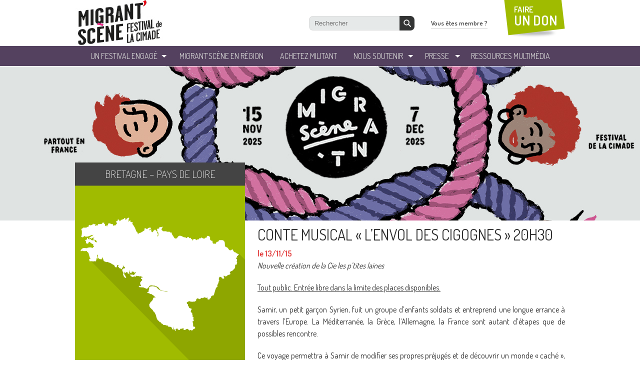

--- FILE ---
content_type: text/html; charset=UTF-8
request_url: https://www.migrantscene.org/conte-musical-lenvole-des-cigognes-20h30/
body_size: 8197
content:

<!doctype html>
<html lang="fr">
<head>
  <meta charset="utf-8">

  <meta name='robots' content='max-image-preview:large' />
	<style>img:is([sizes="auto" i], [sizes^="auto," i]) { contain-intrinsic-size: 3000px 1500px }</style>
	<title>CONTE MUSICAL « L&rsquo;envol des cigognes » 20h30  - Festival Migrantscene</title> 
<meta name="description" content="..." />
<meta property="og:url" content="https://www.migrantscene.org/conte-musical-lenvole-des-cigognes-20h30/"/>
<meta property="og:title" content="CONTE MUSICAL « L&rsquo;envol des cigognes » 20h30" />
<meta property="og:description" content="Nouvelle création de la Cie les p&rsquo;tites laines Tout public. Entrée libre dans la limite des places disponibles. Samir, un [&hellip;]..." />
<meta property="og:type" content="article" />
<meta property="og:image" content="" />
<script type="text/javascript">
/* <![CDATA[ */
window._wpemojiSettings = {"baseUrl":"https:\/\/s.w.org\/images\/core\/emoji\/15.1.0\/72x72\/","ext":".png","svgUrl":"https:\/\/s.w.org\/images\/core\/emoji\/15.1.0\/svg\/","svgExt":".svg","source":{"concatemoji":"https:\/\/www.migrantscene.org\/wp-includes\/js\/wp-emoji-release.min.js?ver=6.8"}};
/*! This file is auto-generated */
!function(i,n){var o,s,e;function c(e){try{var t={supportTests:e,timestamp:(new Date).valueOf()};sessionStorage.setItem(o,JSON.stringify(t))}catch(e){}}function p(e,t,n){e.clearRect(0,0,e.canvas.width,e.canvas.height),e.fillText(t,0,0);var t=new Uint32Array(e.getImageData(0,0,e.canvas.width,e.canvas.height).data),r=(e.clearRect(0,0,e.canvas.width,e.canvas.height),e.fillText(n,0,0),new Uint32Array(e.getImageData(0,0,e.canvas.width,e.canvas.height).data));return t.every(function(e,t){return e===r[t]})}function u(e,t,n){switch(t){case"flag":return n(e,"\ud83c\udff3\ufe0f\u200d\u26a7\ufe0f","\ud83c\udff3\ufe0f\u200b\u26a7\ufe0f")?!1:!n(e,"\ud83c\uddfa\ud83c\uddf3","\ud83c\uddfa\u200b\ud83c\uddf3")&&!n(e,"\ud83c\udff4\udb40\udc67\udb40\udc62\udb40\udc65\udb40\udc6e\udb40\udc67\udb40\udc7f","\ud83c\udff4\u200b\udb40\udc67\u200b\udb40\udc62\u200b\udb40\udc65\u200b\udb40\udc6e\u200b\udb40\udc67\u200b\udb40\udc7f");case"emoji":return!n(e,"\ud83d\udc26\u200d\ud83d\udd25","\ud83d\udc26\u200b\ud83d\udd25")}return!1}function f(e,t,n){var r="undefined"!=typeof WorkerGlobalScope&&self instanceof WorkerGlobalScope?new OffscreenCanvas(300,150):i.createElement("canvas"),a=r.getContext("2d",{willReadFrequently:!0}),o=(a.textBaseline="top",a.font="600 32px Arial",{});return e.forEach(function(e){o[e]=t(a,e,n)}),o}function t(e){var t=i.createElement("script");t.src=e,t.defer=!0,i.head.appendChild(t)}"undefined"!=typeof Promise&&(o="wpEmojiSettingsSupports",s=["flag","emoji"],n.supports={everything:!0,everythingExceptFlag:!0},e=new Promise(function(e){i.addEventListener("DOMContentLoaded",e,{once:!0})}),new Promise(function(t){var n=function(){try{var e=JSON.parse(sessionStorage.getItem(o));if("object"==typeof e&&"number"==typeof e.timestamp&&(new Date).valueOf()<e.timestamp+604800&&"object"==typeof e.supportTests)return e.supportTests}catch(e){}return null}();if(!n){if("undefined"!=typeof Worker&&"undefined"!=typeof OffscreenCanvas&&"undefined"!=typeof URL&&URL.createObjectURL&&"undefined"!=typeof Blob)try{var e="postMessage("+f.toString()+"("+[JSON.stringify(s),u.toString(),p.toString()].join(",")+"));",r=new Blob([e],{type:"text/javascript"}),a=new Worker(URL.createObjectURL(r),{name:"wpTestEmojiSupports"});return void(a.onmessage=function(e){c(n=e.data),a.terminate(),t(n)})}catch(e){}c(n=f(s,u,p))}t(n)}).then(function(e){for(var t in e)n.supports[t]=e[t],n.supports.everything=n.supports.everything&&n.supports[t],"flag"!==t&&(n.supports.everythingExceptFlag=n.supports.everythingExceptFlag&&n.supports[t]);n.supports.everythingExceptFlag=n.supports.everythingExceptFlag&&!n.supports.flag,n.DOMReady=!1,n.readyCallback=function(){n.DOMReady=!0}}).then(function(){return e}).then(function(){var e;n.supports.everything||(n.readyCallback(),(e=n.source||{}).concatemoji?t(e.concatemoji):e.wpemoji&&e.twemoji&&(t(e.twemoji),t(e.wpemoji)))}))}((window,document),window._wpemojiSettings);
/* ]]> */
</script>
<style id='wp-emoji-styles-inline-css' type='text/css'>

	img.wp-smiley, img.emoji {
		display: inline !important;
		border: none !important;
		box-shadow: none !important;
		height: 1em !important;
		width: 1em !important;
		margin: 0 0.07em !important;
		vertical-align: -0.1em !important;
		background: none !important;
		padding: 0 !important;
	}
</style>
<link rel='stylesheet' id='wp-block-library-css' href='https://www.migrantscene.org/wp-includes/css/dist/block-library/style.min.css?ver=6.8' type='text/css' media='all' />
<style id='classic-theme-styles-inline-css' type='text/css'>
/*! This file is auto-generated */
.wp-block-button__link{color:#fff;background-color:#32373c;border-radius:9999px;box-shadow:none;text-decoration:none;padding:calc(.667em + 2px) calc(1.333em + 2px);font-size:1.125em}.wp-block-file__button{background:#32373c;color:#fff;text-decoration:none}
</style>
<style id='global-styles-inline-css' type='text/css'>
:root{--wp--preset--aspect-ratio--square: 1;--wp--preset--aspect-ratio--4-3: 4/3;--wp--preset--aspect-ratio--3-4: 3/4;--wp--preset--aspect-ratio--3-2: 3/2;--wp--preset--aspect-ratio--2-3: 2/3;--wp--preset--aspect-ratio--16-9: 16/9;--wp--preset--aspect-ratio--9-16: 9/16;--wp--preset--color--black: #000000;--wp--preset--color--cyan-bluish-gray: #abb8c3;--wp--preset--color--white: #ffffff;--wp--preset--color--pale-pink: #f78da7;--wp--preset--color--vivid-red: #cf2e2e;--wp--preset--color--luminous-vivid-orange: #ff6900;--wp--preset--color--luminous-vivid-amber: #fcb900;--wp--preset--color--light-green-cyan: #7bdcb5;--wp--preset--color--vivid-green-cyan: #00d084;--wp--preset--color--pale-cyan-blue: #8ed1fc;--wp--preset--color--vivid-cyan-blue: #0693e3;--wp--preset--color--vivid-purple: #9b51e0;--wp--preset--gradient--vivid-cyan-blue-to-vivid-purple: linear-gradient(135deg,rgba(6,147,227,1) 0%,rgb(155,81,224) 100%);--wp--preset--gradient--light-green-cyan-to-vivid-green-cyan: linear-gradient(135deg,rgb(122,220,180) 0%,rgb(0,208,130) 100%);--wp--preset--gradient--luminous-vivid-amber-to-luminous-vivid-orange: linear-gradient(135deg,rgba(252,185,0,1) 0%,rgba(255,105,0,1) 100%);--wp--preset--gradient--luminous-vivid-orange-to-vivid-red: linear-gradient(135deg,rgba(255,105,0,1) 0%,rgb(207,46,46) 100%);--wp--preset--gradient--very-light-gray-to-cyan-bluish-gray: linear-gradient(135deg,rgb(238,238,238) 0%,rgb(169,184,195) 100%);--wp--preset--gradient--cool-to-warm-spectrum: linear-gradient(135deg,rgb(74,234,220) 0%,rgb(151,120,209) 20%,rgb(207,42,186) 40%,rgb(238,44,130) 60%,rgb(251,105,98) 80%,rgb(254,248,76) 100%);--wp--preset--gradient--blush-light-purple: linear-gradient(135deg,rgb(255,206,236) 0%,rgb(152,150,240) 100%);--wp--preset--gradient--blush-bordeaux: linear-gradient(135deg,rgb(254,205,165) 0%,rgb(254,45,45) 50%,rgb(107,0,62) 100%);--wp--preset--gradient--luminous-dusk: linear-gradient(135deg,rgb(255,203,112) 0%,rgb(199,81,192) 50%,rgb(65,88,208) 100%);--wp--preset--gradient--pale-ocean: linear-gradient(135deg,rgb(255,245,203) 0%,rgb(182,227,212) 50%,rgb(51,167,181) 100%);--wp--preset--gradient--electric-grass: linear-gradient(135deg,rgb(202,248,128) 0%,rgb(113,206,126) 100%);--wp--preset--gradient--midnight: linear-gradient(135deg,rgb(2,3,129) 0%,rgb(40,116,252) 100%);--wp--preset--font-size--small: 13px;--wp--preset--font-size--medium: 20px;--wp--preset--font-size--large: 36px;--wp--preset--font-size--x-large: 42px;--wp--preset--spacing--20: 0.44rem;--wp--preset--spacing--30: 0.67rem;--wp--preset--spacing--40: 1rem;--wp--preset--spacing--50: 1.5rem;--wp--preset--spacing--60: 2.25rem;--wp--preset--spacing--70: 3.38rem;--wp--preset--spacing--80: 5.06rem;--wp--preset--shadow--natural: 6px 6px 9px rgba(0, 0, 0, 0.2);--wp--preset--shadow--deep: 12px 12px 50px rgba(0, 0, 0, 0.4);--wp--preset--shadow--sharp: 6px 6px 0px rgba(0, 0, 0, 0.2);--wp--preset--shadow--outlined: 6px 6px 0px -3px rgba(255, 255, 255, 1), 6px 6px rgba(0, 0, 0, 1);--wp--preset--shadow--crisp: 6px 6px 0px rgba(0, 0, 0, 1);}:where(.is-layout-flex){gap: 0.5em;}:where(.is-layout-grid){gap: 0.5em;}body .is-layout-flex{display: flex;}.is-layout-flex{flex-wrap: wrap;align-items: center;}.is-layout-flex > :is(*, div){margin: 0;}body .is-layout-grid{display: grid;}.is-layout-grid > :is(*, div){margin: 0;}:where(.wp-block-columns.is-layout-flex){gap: 2em;}:where(.wp-block-columns.is-layout-grid){gap: 2em;}:where(.wp-block-post-template.is-layout-flex){gap: 1.25em;}:where(.wp-block-post-template.is-layout-grid){gap: 1.25em;}.has-black-color{color: var(--wp--preset--color--black) !important;}.has-cyan-bluish-gray-color{color: var(--wp--preset--color--cyan-bluish-gray) !important;}.has-white-color{color: var(--wp--preset--color--white) !important;}.has-pale-pink-color{color: var(--wp--preset--color--pale-pink) !important;}.has-vivid-red-color{color: var(--wp--preset--color--vivid-red) !important;}.has-luminous-vivid-orange-color{color: var(--wp--preset--color--luminous-vivid-orange) !important;}.has-luminous-vivid-amber-color{color: var(--wp--preset--color--luminous-vivid-amber) !important;}.has-light-green-cyan-color{color: var(--wp--preset--color--light-green-cyan) !important;}.has-vivid-green-cyan-color{color: var(--wp--preset--color--vivid-green-cyan) !important;}.has-pale-cyan-blue-color{color: var(--wp--preset--color--pale-cyan-blue) !important;}.has-vivid-cyan-blue-color{color: var(--wp--preset--color--vivid-cyan-blue) !important;}.has-vivid-purple-color{color: var(--wp--preset--color--vivid-purple) !important;}.has-black-background-color{background-color: var(--wp--preset--color--black) !important;}.has-cyan-bluish-gray-background-color{background-color: var(--wp--preset--color--cyan-bluish-gray) !important;}.has-white-background-color{background-color: var(--wp--preset--color--white) !important;}.has-pale-pink-background-color{background-color: var(--wp--preset--color--pale-pink) !important;}.has-vivid-red-background-color{background-color: var(--wp--preset--color--vivid-red) !important;}.has-luminous-vivid-orange-background-color{background-color: var(--wp--preset--color--luminous-vivid-orange) !important;}.has-luminous-vivid-amber-background-color{background-color: var(--wp--preset--color--luminous-vivid-amber) !important;}.has-light-green-cyan-background-color{background-color: var(--wp--preset--color--light-green-cyan) !important;}.has-vivid-green-cyan-background-color{background-color: var(--wp--preset--color--vivid-green-cyan) !important;}.has-pale-cyan-blue-background-color{background-color: var(--wp--preset--color--pale-cyan-blue) !important;}.has-vivid-cyan-blue-background-color{background-color: var(--wp--preset--color--vivid-cyan-blue) !important;}.has-vivid-purple-background-color{background-color: var(--wp--preset--color--vivid-purple) !important;}.has-black-border-color{border-color: var(--wp--preset--color--black) !important;}.has-cyan-bluish-gray-border-color{border-color: var(--wp--preset--color--cyan-bluish-gray) !important;}.has-white-border-color{border-color: var(--wp--preset--color--white) !important;}.has-pale-pink-border-color{border-color: var(--wp--preset--color--pale-pink) !important;}.has-vivid-red-border-color{border-color: var(--wp--preset--color--vivid-red) !important;}.has-luminous-vivid-orange-border-color{border-color: var(--wp--preset--color--luminous-vivid-orange) !important;}.has-luminous-vivid-amber-border-color{border-color: var(--wp--preset--color--luminous-vivid-amber) !important;}.has-light-green-cyan-border-color{border-color: var(--wp--preset--color--light-green-cyan) !important;}.has-vivid-green-cyan-border-color{border-color: var(--wp--preset--color--vivid-green-cyan) !important;}.has-pale-cyan-blue-border-color{border-color: var(--wp--preset--color--pale-cyan-blue) !important;}.has-vivid-cyan-blue-border-color{border-color: var(--wp--preset--color--vivid-cyan-blue) !important;}.has-vivid-purple-border-color{border-color: var(--wp--preset--color--vivid-purple) !important;}.has-vivid-cyan-blue-to-vivid-purple-gradient-background{background: var(--wp--preset--gradient--vivid-cyan-blue-to-vivid-purple) !important;}.has-light-green-cyan-to-vivid-green-cyan-gradient-background{background: var(--wp--preset--gradient--light-green-cyan-to-vivid-green-cyan) !important;}.has-luminous-vivid-amber-to-luminous-vivid-orange-gradient-background{background: var(--wp--preset--gradient--luminous-vivid-amber-to-luminous-vivid-orange) !important;}.has-luminous-vivid-orange-to-vivid-red-gradient-background{background: var(--wp--preset--gradient--luminous-vivid-orange-to-vivid-red) !important;}.has-very-light-gray-to-cyan-bluish-gray-gradient-background{background: var(--wp--preset--gradient--very-light-gray-to-cyan-bluish-gray) !important;}.has-cool-to-warm-spectrum-gradient-background{background: var(--wp--preset--gradient--cool-to-warm-spectrum) !important;}.has-blush-light-purple-gradient-background{background: var(--wp--preset--gradient--blush-light-purple) !important;}.has-blush-bordeaux-gradient-background{background: var(--wp--preset--gradient--blush-bordeaux) !important;}.has-luminous-dusk-gradient-background{background: var(--wp--preset--gradient--luminous-dusk) !important;}.has-pale-ocean-gradient-background{background: var(--wp--preset--gradient--pale-ocean) !important;}.has-electric-grass-gradient-background{background: var(--wp--preset--gradient--electric-grass) !important;}.has-midnight-gradient-background{background: var(--wp--preset--gradient--midnight) !important;}.has-small-font-size{font-size: var(--wp--preset--font-size--small) !important;}.has-medium-font-size{font-size: var(--wp--preset--font-size--medium) !important;}.has-large-font-size{font-size: var(--wp--preset--font-size--large) !important;}.has-x-large-font-size{font-size: var(--wp--preset--font-size--x-large) !important;}
:where(.wp-block-post-template.is-layout-flex){gap: 1.25em;}:where(.wp-block-post-template.is-layout-grid){gap: 1.25em;}
:where(.wp-block-columns.is-layout-flex){gap: 2em;}:where(.wp-block-columns.is-layout-grid){gap: 2em;}
:root :where(.wp-block-pullquote){font-size: 1.5em;line-height: 1.6;}
</style>
<link rel="https://api.w.org/" href="https://www.migrantscene.org/wp-json/" /><link rel="alternate" title="JSON" type="application/json" href="https://www.migrantscene.org/wp-json/wp/v2/posts/5024" /><link rel="alternate" title="oEmbed (JSON)" type="application/json+oembed" href="https://www.migrantscene.org/wp-json/oembed/1.0/embed?url=https%3A%2F%2Fwww.migrantscene.org%2Fconte-musical-lenvole-des-cigognes-20h30%2F" />
<link rel="alternate" title="oEmbed (XML)" type="text/xml+oembed" href="https://www.migrantscene.org/wp-json/oembed/1.0/embed?url=https%3A%2F%2Fwww.migrantscene.org%2Fconte-musical-lenvole-des-cigognes-20h30%2F&#038;format=xml" />
  <meta name="viewport" content="width=device-width, initial-scale=1">

  <link rel="apple-touch-icon" sizes="180x180" href="https://www.migrantscene.org/wp-content/themes/migranscene/_img/favicon/apple-touch-icon.png">
  <link rel="icon" type="image/png" sizes="32x32" href="https://www.migrantscene.org/wp-content/themes/migranscene/_img/favicon/favicon-32x32.png">
  <link rel="icon" type="image/png" sizes="16x16" href="https://www.migrantscene.org/wp-content/themes/migranscene/_img/favicon/favicon-16x16.png">
  <link rel="manifest" href="https://www.migrantscene.org/wp-content/themes/migranscene/_img/favicon/site.webmanifest">
  <link rel="mask-icon" href="https://www.migrantscene.org/wp-content/themes/migranscene/_img/favicon/safari-pinned-tab.svg" color="#5bbad5">
  <link rel="shortcut icon" href="https://www.migrantscene.org/wp-content/themes/migranscene/_img/favicon/favicon.ico">
  <meta name="msapplication-TileColor" content="#ffffff">
  <meta name="msapplication-config" content="https://www.migrantscene.org/wp-content/themes/migranscene/_img/favicon/browserconfig.xml">
  <meta name="theme-color" content="#ffffff">

  <link href="https://www.migrantscene.org/wp-content/themes/migranscene/_css/reset.css" rel="stylesheet" type="text/css">
  <link href='https://fonts.googleapis.com/css?family=Dosis:200,300,400,500,600,700,800' rel='stylesheet' type='text/css'>
  <link href="https://www.migrantscene.org/wp-content/themes/migranscene/_css/fancybox.css" rel="stylesheet" type="text/css">
  <link href="https://www.migrantscene.org/wp-content/themes/migranscene/_css/global.css?v=2" rel="stylesheet" type="text/css">
  <link href="https://www.migrantscene.org/wp-content/themes/migranscene/_css/cookie.css" rel="stylesheet" type="text/css">


    <!--[if lt IE 9]>
    	<script type="text/javascript" src="https://html5shiv.googlecode.com/svn/trunk/html5.js"></script>
    <![endif]-->

    <!--[if (gte IE 6)&(lte IE 8)]>
    	<script type="text/javascript" src="https://www.migrantscene.org/wp-content/themes/migranscene/_js/selectivizr.js"></script>
    	<noscript><link rel="stylesheet" href="[fallback css]" /></noscript>
    <![endif]-->

  <!-- Google Tag Manager -->
  <script>(function(w,d,s,l,i){w[l]=w[l]||[];w[l].push({'gtm.start':
  new Date().getTime(),event:'gtm.js'});var f=d.getElementsByTagName(s)[0],
  j=d.createElement(s),dl=l!='dataLayer'?'&l='+l:'';j.async=true;j.src=
  'https://www.googletagmanager.com/gtm.js?id='+i+dl;f.parentNode.insertBefore(j,f);
  })(window,document,'script','dataLayer','GTM-KNHL36H');</script>
  <!-- End Google Tag Manager -->
</head>

<body>
  <!-- Google Tag Manager (noscript) -->
  <noscript><iframe src="https://www.googletagmanager.com/ns.html?id=GTM-KNHL36H"
  height="0" width="0" style="display:none;visibility:hidden"></iframe></noscript>
  <!-- End Google Tag Manager (noscript) -->


  <!-- Google Tag Manager 
  <noscript><iframe src="//www.googletagmanager.com/ns.html?id=GTM-KJNDBC"
  height="0" width="0" style="display:none;visibility:hidden"></iframe></noscript>
  <script>(function(w,d,s,l,i){w[l]=w[l]||[];w[l].push({'gtm.start':
  new Date().getTime(),event:'gtm.js'});var f=d.getElementsByTagName(s)[0],
  j=d.createElement(s),dl=l!='dataLayer'?'&l='+l:'';j.async=true;j.src=
  '//www.googletagmanager.com/gtm.js?id='+i+dl;f.parentNode.insertBefore(j,f);
  })(window,document,'script','dataLayer','GTM-KJNDBC');</script>
  End Google Tag Manager -->



  <div id="wrapperSite">

    <header id="topSite">
      <div class="container-fluid">
          <div class="headerTop">
            <a href="/" id="logoCimade"><img src="https://www.migrantscene.org/wp-content/themes/migranscene/_img/logo_la_cimade.png" alt="" class="img-fluid"></a>

            <a href="#" class="js-nav-toggle">
              <span class="icon-nav"></span>
            </a>
          </div>
      
          <div class="menuTop-mobile">
              <nav id="menuTop">
                  <ul id="menuTopList">
                      <li><a href="/presentation-du-festival">un festival engagé</a>
                          <ul class="ssMenu">
                              <!-- <li><a href="/un-festival-engage/presentation-du-festival/">Présentation du festival</a></li> -->
                              <!-- <li><a href="/un-festival-engage/edition-2023/">Festival 2023</a></li>
                              <li><a href="/un-festival-engage/projection-debat-just-kids-18-novembre-2020/">Just Kids 18 NOVEMBRE 2020</a></li> -->
                              <li><a href="/un-festival-engage/le-festival-de-la-cimade/">Le festival de La Cimade</a></li>
                              <li><a href="/evenements-passees/">LES PRÉCÉDENTES ÉDITIONS</a></li>
                       <!--        <li><a href="/un-festival-engage/edition-2021/">Archives 2021</a></li>
                              <li><a href="/un-festival-engage/edition-2020/">Archives 2020</a></li>
                              <li><a href="/un-festival-engage/edition-2019/">Archives 2019</a></li>
                              <li><a href="/un-festival-engage/edition-2018/">Archives 2018</a></li>
                              <li><a href="/un-festival-engage/edition-2017-dici-et-ailleurs-ensemble/">Archives 2017</a></li>
                              <li><a href="/un-festival-engage/edition-2016-ensemble/">Archives 2016</a></li>
                              <li><a href="/un-festival-engage/edition-2015-refugie-e-s/">Archives 2015</a></li>
                              <li><a href="/un-festival-engage/2014-sur-les-routes-de-leurope/">Archives 2014</a></li>
                              <li><a href="/un-festival-engage/edition-2013-decouvrir-la-migration-au-feminin/">Archives 2013</a></li> -->
                          </ul>
                      </li>
                      <li><a href="/trouvez-votre-region">Migrant’Scène en Région</a></li>
                      <li><a href="http://boutique.lacimade.org" target="_blank">Achetez militant</a></li>
                      <li><a href="/nous-soutenir/devenir-benevole">Nous soutenir</a>
                          <ul class="ssMenu">
                              <li><a href="/nous-soutenir/devenir-benevole">Devenir bénévole</a></li>
                              <li><a href="/nous-soutenir/donner">Donner</a></li>
                              <li><a href="/nous-soutenir/etre-partenaire">Etre partenaire</a></li>
                              <li><a href="/nous-soutenir/etre-relais-web">Etre relais web</a></li>
                              <li><a href="/nous-soutenir/ils-parlent-de-nous">Ils parlent de nous</a></li>
                          </ul>
                      </li>
                      <li><a href="/presse/dossier-de-presse/">Presse</a>
                          <ul class="ssMenu">
                            <li><a href="/presse/dossier-de-presse/">Dossier de Presse</a></li>
                            <li><a href="/presse/affiches">Affiches</a></li>
                            <li><a href="/presse/photos">Photos</a></li>
                          </ul>
                      </li>
                      <li><a href="http://www.lacimade.org/nos-actions/sensibilisation/" target="_blank">ressources Multimédia</a></li>
                  </ul>
              </nav>

              <div id="blockHeaderRight">
                  <div id="searchTop">
                    <form role="search" method="get" id="searchform" action="https://www.migrantscene.org/">
                          <input alt="Recherche" type="text" value="" placeholder="Rechercher" name="s" id="s">
                          <button type="submit" id="searchsubmit"></button>
                    </form><!-- search -->
                  </div>
                  <a href="/vous-etes-membre/ressources-de-la-cimade/" id="bttMembre">Vous êtes membre ?</a>
                  <a href="https://donner.lacimade.org/a/mon-don" target="_blank" id="bttDonTop">FAIRE<br> <strong>UN DON</strong></a>
              </div>
          </div>

      </div>
    </header>
    <!-- HEADER --> <style>
	@media (min-width: 1052px) {
		section#contenuPage.ficheRegion > div.partageCols > div.colRight {
			padding-top: 210px;
		}
	}
</style>


<!-- CONTENU -->
    <section id="contenuPage" class="ficheRegion">    
    <div class="partageCols">

        <div class="colRight">
            <article class="detailEvt">
                <h1 class="titreSingle">CONTE MUSICAL « L&rsquo;envol des cigognes » 20h30</h1>
                <div class="dateFiche">le 13/11/15</div>

                            		
            	
            	<div class="content"><p><em>Nouvelle création de la Cie les p&rsquo;tites laines</em></p>
<p><span style="text-decoration: underline;">Tout public. Entrée libre dans la limite des places disponibles.</span></p>
<p>Samir, un petit garçon Syrien, fuit un groupe d&rsquo;enfants soldats et entreprend une longue errance à travers l&rsquo;Europe. La Méditerranée, la Grèce, l&rsquo;Allemagne, la France sont autant d&rsquo;étapes que de possibles rencontre.</p>
<p>Ce voyage permettra à Samir de modifier ses propres préjugés et de découvrir un monde « caché », où se tissent entraides et solidarités.</p>
<p>La douceur des contes et la gaieté des musiques d&rsquo;inspiration tsigane permettent aux spectateurs d&#8217;embarquer dans un voyage à la fois poétique et dynamique.</p>
<p>Le double niveau de lecture des histoires et chansons satisfera aussi bien les enfants que les adultes.</p>
<p>&nbsp;</p>
<p>&nbsp;</p>
<p>&nbsp;</p>
<p><em>Chant, théâtre d&rsquo;ombres : Amandine Guilloton</em></p>
<p><em>Violon : Maud Puaud</em></p>
<p><em>Guitare, accordéon, oud, kora et chant : Eric Mandret</em></p>
<p><em>Contes et percussions : Mathieu Trichet</em></p>
<p><em>Contes et contrebasse : Felix Ploquin</em></p>
<p>&nbsp;</p>
<p>&nbsp;</p>
</div>

                <div class="location">
                    <p></p>
                </div>

               <div class="clear"></div>

               <a href="/regions/bretagne-pays-de-loire" class="bttMedium">Tous les événements de la région</a>
               
               <div class="tags"></div>               
               
               <div class="nextprev">
                                      <a href="https://www.migrantscene.org/orchestres-dharmonie-du-conservatoire">Événement suivant »</a>               </div>
                   
            </article>        
        </div>

        <div class="colLeft">
               
                        <div class="regionFiche" style="background:url(https://www.migrantscene.org/wp-content/uploads/2013/09/bretagne.png);">
            <div class="enRegionTitle">Bretagne &#8211; Pays de Loire</div>
            <a href="/regions/bretagne-pays-de-loire" class="bttMedium">Toutes les événements de la région</a>
            </div>
                        <div id="infosPrat">
                <div class="infosPratTitre">infos pratiques région</div>
                <div class="infosPratWrapper">
                    <div><strong>COORDONNÉES DE LA RÉGION :</strong></div>
                    
                    <p><span style="color: #000000;"><a href="mailto:bretagne.pays-de-loire@lacimade.org" target="_blank" rel="noopener">bretagne.pays-de-loire@lacimade.org</a><br />
</span></p>
    
                    <div><strong>À SAVOIR :</strong></div>
                    <p><a href="http://www.lacimade.org/regions/bretagne-pays-de-loire" target="_blank" rel="noopener">www.lacimade.org/regions/bretagne-pays-de-loire</a></p>
                </div> 
            </div>
                    
        </div>
   
        <div class="clear"></div>
    </div>
      
    </section>
    <!-- CONTENU -->



<!-- FOOTER -->
    <footer id="bottomSite">
    	<div id="blocksBottom" class="container">
        	<ul>
            	<li>
                    <div class="greenBlock">
                    	<a href="http://www.lacimade.org/nos-actions/sensibilisation/" target="_blank" class="blocksBottom-link">
                        	<div class="titreBlock">espace<br><strong>ressources<br>multimédia</strong></div>
                            <div class="txtBlock">Consultez et téléchargez nos ressources multimédia sur les migrations</div>
                        </a>
                    </div>
                </li>
                <li>
                    <div class="violetBlock">
                    	<a href="/nous-soutenir/etre-partenaire/" class="blocksBottom-link">
                        	<div class="titreBlock">nos<br><strong>partenaires</strong></div>
                            <div class="txtBlock">Tous les partenaires réunis autour du festival</div>
                        </a>
                    </div>
                </li>
                <li>
                    <div class="greenBlock">
                    	<div class="titreBlock">Ils <strong>parlent</strong> de nous</div>
                        <ul id="ilsenparlent" class="jcarousel-skin-parlent">
                        						    <li>
    	<a href="http://www.festivalmigrantscene.org/nous-soutenir/ils-parlent-de-nous/">
            <div class="imgBlock"><img width="194" height="109" src="https://www.migrantscene.org/wp-content/uploads/2013/09/logo-DNA.png" class="attachment-post-thumbnail size-post-thumbnail wp-post-image" alt="" decoding="async" loading="lazy" /></div>
            <div class="txtBlockMedias"></div>
        </a>
    </li>
                   								    <li>
    	<a href="http://www.festivalmigrantscene.org/nous-soutenir/ils-parlent-de-nous/">
            <div class="imgBlock"><img width="194" height="109" src="https://www.migrantscene.org/wp-content/uploads/2013/09/Logo-La-montagne2.jpg" class="attachment-post-thumbnail size-post-thumbnail wp-post-image" alt="" decoding="async" loading="lazy" /></div>
            <div class="txtBlockMedias"></div>
        </a>
    </li>
                   								    <li>
    	<a href="http://www.festivalmigrantscene.org/nous-soutenir/ils-parlent-de-nous/">
            <div class="imgBlock"><img width="604" height="270" src="https://www.migrantscene.org/wp-content/uploads/2025/11/logoREFORME-carre-604x270.png" class="attachment-post-thumbnail size-post-thumbnail wp-post-image" alt="" decoding="async" loading="lazy" /></div>
            <div class="txtBlockMedias"></div>
        </a>
    </li>
                   								    <li>
    	<a href="http://www.festivalmigrantscene.org/nous-soutenir/ils-parlent-de-nous/">
            <div class="imgBlock"><img width="194" height="109" src="https://www.migrantscene.org/wp-content/uploads/2013/09/Logo-La-Marseillaise.jpg" class="attachment-post-thumbnail size-post-thumbnail wp-post-image" alt="" decoding="async" loading="lazy" /></div>
            <div class="txtBlockMedias"></div>
        </a>
    </li>
                   								    <li>
    	<a href="http://www.festivalmigrantscene.org/nous-soutenir/ils-parlent-de-nous/">
            <div class="imgBlock"><img width="194" height="109" src="https://www.migrantscene.org/wp-content/uploads/2013/09/Logo-Nova-Planet.jpg" class="attachment-post-thumbnail size-post-thumbnail wp-post-image" alt="" decoding="async" loading="lazy" /></div>
            <div class="txtBlockMedias"></div>
        </a>
    </li>
                   								    <li>
    	<a href="http://www.festivalmigrantscene.org/nous-soutenir/ils-parlent-de-nous/">
            <div class="imgBlock"><img width="194" height="109" src="https://www.migrantscene.org/wp-content/uploads/2013/09/Logo-La-dépêche-du-midi.jpg" class="attachment-post-thumbnail size-post-thumbnail wp-post-image" alt="" decoding="async" loading="lazy" /></div>
            <div class="txtBlockMedias"></div>
        </a>
    </li>
                   								    <li>
    	<a href="http://www.festivalmigrantscene.org/nous-soutenir/ils-parlent-de-nous/">
            <div class="imgBlock"><img width="194" height="109" src="https://www.migrantscene.org/wp-content/uploads/2013/09/logo-Ouest-France.png" class="attachment-post-thumbnail size-post-thumbnail wp-post-image" alt="" decoding="async" loading="lazy" /></div>
            <div class="txtBlockMedias"></div>
        </a>
    </li>
                   								    <li>
    	<a href="http://www.festivalmigrantscene.org/nous-soutenir/ils-parlent-de-nous/">
            <div class="imgBlock"><img width="194" height="109" src="https://www.migrantscene.org/wp-content/uploads/2013/09/Logo-La-Nouvelle-République.jpg" class="attachment-post-thumbnail size-post-thumbnail wp-post-image" alt="" decoding="async" loading="lazy" /></div>
            <div class="txtBlockMedias"></div>
        </a>
    </li>
                   								    <li>
    	<a href="http://www.festivalmigrantscene.org/nous-soutenir/ils-parlent-de-nous/">
            <div class="imgBlock"><img width="194" height="109" src="https://www.migrantscene.org/wp-content/uploads/2013/12/Logo-Est-républicain.jpg" class="attachment-post-thumbnail size-post-thumbnail wp-post-image" alt="" decoding="async" loading="lazy" /></div>
            <div class="txtBlockMedias"></div>
        </a>
    </li>
                   								    <li>
    	<a href="http://www.festivalmigrantscene.org/nous-soutenir/ils-parlent-de-nous/">
            <div class="imgBlock"><img width="194" height="109" src="https://www.migrantscene.org/wp-content/uploads/2013/09/Logo_le-dauphiné-libéré.jpg" class="attachment-post-thumbnail size-post-thumbnail wp-post-image" alt="" decoding="async" loading="lazy" /></div>
            <div class="txtBlockMedias"></div>
        </a>
    </li>
                   								    <li>
    	<a href="http://www.festivalmigrantscene.org/nous-soutenir/ils-parlent-de-nous/">
            <div class="imgBlock"><img width="604" height="270" src="https://www.migrantscene.org/wp-content/uploads/2025/11/mediapart_logo-604x270.png" class="attachment-post-thumbnail size-post-thumbnail wp-post-image" alt="" decoding="async" loading="lazy" /></div>
            <div class="txtBlockMedias"></div>
        </a>
    </li>
                   								    <li>
    	<a href="http://www.festivalmigrantscene.org/nous-soutenir/ils-parlent-de-nous/">
            <div class="imgBlock"><img width="194" height="109" src="https://www.migrantscene.org/wp-content/uploads/2013/11/Logo-La-Voix-du-Nord.jpg" class="attachment-post-thumbnail size-post-thumbnail wp-post-image" alt="" decoding="async" loading="lazy" /></div>
            <div class="txtBlockMedias"></div>
        </a>
    </li>
                   								    <li>
    	<a href="http://www.festivalmigrantscene.org/nous-soutenir/ils-parlent-de-nous/">
            <div class="imgBlock"><img width="194" height="109" src="https://www.migrantscene.org/wp-content/uploads/2013/09/Logo-France-bleu.jpg" class="attachment-post-thumbnail size-post-thumbnail wp-post-image" alt="" decoding="async" loading="lazy" /></div>
            <div class="txtBlockMedias"></div>
        </a>
    </li>
                   								    <li>
    	<a href="http://www.festivalmigrantscene.org/nous-soutenir/ils-parlent-de-nous/">
            <div class="imgBlock"><img width="194" height="109" src="https://www.migrantscene.org/wp-content/uploads/2013/09/Logo-RFI.jpg" class="attachment-post-thumbnail size-post-thumbnail wp-post-image" alt="" decoding="async" loading="lazy" /></div>
            <div class="txtBlockMedias"></div>
        </a>
    </li>
                   								    <li>
    	<a href="http://www.festivalmigrantscene.org/nous-soutenir/ils-parlent-de-nous/">
            <div class="imgBlock"><img width="194" height="109" src="https://www.migrantscene.org/wp-content/uploads/2013/09/Logo-Journal-du-centre.jpg" class="attachment-post-thumbnail size-post-thumbnail wp-post-image" alt="" decoding="async" loading="lazy" /></div>
            <div class="txtBlockMedias"></div>
        </a>
    </li>
                   								    <li>
    	<a href="http://www.festivalmigrantscene.org/nous-soutenir/ils-parlent-de-nous/">
            <div class="imgBlock"><img width="194" height="109" src="https://www.migrantscene.org/wp-content/uploads/2013/09/Logo_Le-Progrès.jpg" class="attachment-post-thumbnail size-post-thumbnail wp-post-image" alt="" decoding="async" loading="lazy" /></div>
            <div class="txtBlockMedias"></div>
        </a>
    </li>
                   								    <li>
    	<a href="http://www.festivalmigrantscene.org/nous-soutenir/ils-parlent-de-nous/">
            <div class="imgBlock"><img width="194" height="109" src="https://www.migrantscene.org/wp-content/uploads/2013/09/Logo-Sud-Ouest.jpg" class="attachment-post-thumbnail size-post-thumbnail wp-post-image" alt="" decoding="async" loading="lazy" /></div>
            <div class="txtBlockMedias"></div>
        </a>
    </li>
                   		                        </ul>
                    </div>
                </li>
                <li>
                    <div class="violetBlock">
                    	<a href="/nous-soutenir/devenir-benevole/" class="blocksBottom-link">
                        	<div class="titreBlock">Devenir<br><strong>bénévole</strong></div>
                            <div class="txtBlock">Vous souhaitez nous aider et participer aux événements du festival ?</div>
                        </a>
                    </div>
                </li>
            </ul>
        <div class="clear"></div>
        </div>

        <div id="footerGreyTop">
        	<div class="container">
            	<nav id="menuBottom">
                	<ul>
                    	<li><a href="https://www.migrantscene.org/un-festival-engage/le-festival-de-la-cimade/">Un festival engagé</a></li>
                        <li><a href="/trouvez-votre-region">Migrant’scène en région</a></li>
                        <li><a href="https://boutique.lacimade.org/">Achetez militant</a></li>
                        <li><a href="https://donner.lacimade.org/a/mon-don" target="_blank">Faire un don</a></li>
                        <li><a href="/dossier-de-presse">Dossier de presse</a></li>
                        <li><a href="https://www.lacimade.org/nos-actions/sensibilisation/">Ressources multimédia</a></li>
                        <li class="logoCimadeBottom"><a href="#"><img src="https://www.migrantscene.org/wp-content/themes/migranscene/_img/logo_la_cimade_bottom.png" width="209" height="46"></a></li>
                    </ul>
                </nav>
            </div>
        </div>

        <div id="footerGreyBottom">
        	<div class="container">
            	<nav id="menuBottomSite">
                	<ul>
                    	<li><a href="/plan-du-site">Plan du site</a></li>
                        <li><a href="/mentions-legales">Mentions légales</a></li>
                        <li><a href="/credits">Crédits</a></li>
                        <li><a href="http://www.clair-et-net.com/">Réalisation du site : Agence Clair et Net.</a></li>
                    </ul>
                </nav>

            	<ul id="social">
                	<li class="facebook"><a href="https://www.facebook.com/migrantscene"></a></li>
                    <li class="bluesky"><a href="https://bsky.app/profile/lacimade.org"></a></li>
                    <li class="rss"><a href="http://migrantscene.clairetnet.com/feed/"></a></li>
                </ul>
            </div>
        </div>

    </footer>
    <!-- FOOTER -->

    <div class="js-nav-overlay"></div>
</div>
<script type="speculationrules">
{"prefetch":[{"source":"document","where":{"and":[{"href_matches":"\/*"},{"not":{"href_matches":["\/wp-*.php","\/wp-admin\/*","\/wp-content\/uploads\/*","\/wp-content\/*","\/wp-content\/plugins\/*","\/wp-content\/themes\/migranscene\/*","\/*\\?(.+)"]}},{"not":{"selector_matches":"a[rel~=\"nofollow\"]"}},{"not":{"selector_matches":".no-prefetch, .no-prefetch a"}}]},"eagerness":"conservative"}]}
</script>
        <script type="text/javascript">
            /* <![CDATA[ */
           document.querySelectorAll("ul.nav-menu").forEach(
               ulist => { 
                    if (ulist.querySelectorAll("li").length == 0) {
                        ulist.style.display = "none";

                                            } 
                }
           );
            /* ]]> */
        </script>
        
<div id="toolTip"></div>

<!--<script>
  (function(i,s,o,g,r,a,m){i['GoogleAnalyticsObject']=r;i[r]=i[r]||function(){
  (i[r].q=i[r].q||[]).push(arguments)},i[r].l=1*new Date();a=s.createElement(o),
  m=s.getElementsByTagName(o)[0];a.async=1;a.src=g;m.parentNode.insertBefore(a,m)
  })(window,document,'script','//www.google-analytics.com/analytics.js','ga');

  ga('create', 'UA-65702409-1', 'auto');
  ga('send', 'pageview');

</script>-->


<script src="https://ajax.googleapis.com/ajax/libs/jquery/1.8.3/jquery.min.js"></script>
  <script type="text/javascript" src="https://www.migrantscene.org/wp-content/themes/migranscene/_js/fancybox.js"></script>
  <script type="text/javascript" src="https://www.migrantscene.org/wp-content/themes/migranscene/_js/mousewheel.js"></script>
  <script type="text/javascript" src="https://www.migrantscene.org/wp-content/themes/migranscene/_js/jcarousel.js"></script>
  <script type="text/javascript" src="https://www.migrantscene.org/wp-content/themes/migranscene/_js/interface.js?v=2"></script>

<script src="https://unpkg.com/jsvectormap"></script>
<script src="https://www.migrantscene.org/wp-content/themes/migranscene/_js/map-france.js"></script>

</body>
</html>

--- FILE ---
content_type: text/javascript; charset=UTF-8
request_url: https://choices.consentframework.com/js/pa/43061/c/hUgVQ/cmp
body_size: 86759
content:
try { if (typeof(window.__sdcmpapi) !== "function") {(function () {
window.ABconsentCMP = window.ABconsentCMP || {};window.wp_consent_type = window.wp_consent_type || 'optout';window.ABconsentCMP = window.ABconsentCMP || {};var ABconsentCMP = window.ABconsentCMP;ABconsentCMP.loaded = ABconsentCMP.loaded || {};ABconsentCMP.runOnce = ABconsentCMP.runOnce || function (flagName, fn) {if (ABconsentCMP.loaded[flagName]) return;ABconsentCMP.loaded[flagName] = true;try {if (typeof fn === "function") {fn(ABconsentCMP);}} catch (e) {}};ABconsentCMP.runOnce("consentModeWordpress", function () {try {window.wp_consent_type = window.wp_consent_type || 'optin';var event = document.createEvent("Event");event.initEvent("wp_consent_type_defined", true, true);document.dispatchEvent(event);} catch (e) {}});})();} } catch(e) {}window.SDDAN = {"info":{"pa":43061,"c":"hUgVQ"},"context":{"partner":false,"gdprApplies":false,"country":"US","cmps":null,"tlds":["goog","io","ink","xyz","asia","nu","re","cat","lv","is","fm","email","biz","ba","pl","mx","asso.fr","co","education","com.ar","rugby","tv","mc","pro","co.za","pics","info","sn","ie","online","lu","cc","com.pl","me","news","best","bg","com.hr","com.br","de","style","gf","vip","si","eu","fi","run","properties","ca","edu.au","ec","com.ua","co.nz","world","club","ci","fit","sport","ae","com.cy","gr","aero","dog","com.my","gratis","recipes","app","com.mt","uk","tools","academy","com.mx","stream","us","space","travel","pk","top","com.ve","in","digital","yoga","co.id","pt","st","media","estate","school","cn","jp","no","ph","com.co","win","vn","com","guide","credit","md","tw","ma","guru","cl","blog","axa","nl","press","studio","reise","net","bzh","art","be","ly","com.pe","fail","today","ru","casa","ro","bz.it","co.il","hu","info.pl","com.au","co.uk","corsica","cab","com.mk","org","cz","site","al","com.tr","sg","com.es","ch","click","lt","paris","com.pt","forsale","nyc","it","se","mobi","one","sk","website","football","kaufen","fr","immo","nc","ee","tech","rs","africa","es","ac.uk","dk","org.pl","at","radio","ai"],"apiRoot":"https://api.consentframework.com/api/v1/public","cacheApiRoot":"https://choices.consentframework.com/api/v1/public","consentApiRoot":"https://mychoice.consentframework.com/api/v1/public"},"cmp":{"privacyPolicy":"https://www.lacimade.org/politique-des-donnees/","defaultLanguage":"fr","texts":{"fr":{"main.customDescription":"","main.title":"Bienvenue sur le site de La Cimade"}},"theme":{"lightMode":{"backgroundColor":"#FFFFFF","mainColor":"#ee3124","titleColor":"#202942","textColor":"#8492A6","borderColor":"#F0F0F0","overlayColor":"#F9F9F9","logo":"url([data-uri])","providerLogo":"url([data-uri])"},"darkMode":{"watermark":"NONE","skin":"NONE","providerLogo":"NONE"},"borderRadius":"STRONG","textSize":"MEDIUM","fontFamily":"Helvetica","fontFamilyTitle":"Helvetica","overlay":true,"whiteLabel":true,"noConsentButton":"NONE","noConsentButtonStyle":"LINK","setChoicesStyle":"BUTTON","position":"CENTER","toolbar":{"active":true,"position":"RIGHT","size":"SMALL","style":"TEXT","offset":"30pxpxpxpxpxpxpx"}},"scope":"DOMAIN","cookieMaxAgeInDays":180,"capping":"CHECK","cappingInDays":1,"vendorList":{"vendors":[1126,130,155,21,45,755],"stacks":[39,11],"disabledSpecialFeatures":[1,2],"googleProviders":[89],"displayMode":"CONDENSED"},"cookieWall":{"active":false},"flexibleRefusal":true,"ccpa":{"lspa":false},"external":{"microsoftUet":true,"utiq":{"active":false,"noticeUrl":"/manage-utiq"},"wordpress":true}}};(()=>{function t(n){var o=r[n];if(void 0!==o)return o.exports;var i=r[n]={id:n,loaded:!1,exports:{}};return e[n].call(i.exports,i,i.exports,t),i.loaded=!0,i.exports}var e={27(t,e,r){var n=r(78714),o=r(19516),i=r(34172),s={};s["[object Float32Array]"]=s["[object Float64Array]"]=s["[object Int8Array]"]=s["[object Int16Array]"]=s["[object Int32Array]"]=s["[object Uint8Array]"]=s["[object Uint8ClampedArray]"]=s["[object Uint16Array]"]=s["[object Uint32Array]"]=!0,s["[object Arguments]"]=s["[object Array]"]=s["[object ArrayBuffer]"]=s["[object Boolean]"]=s["[object DataView]"]=s["[object Date]"]=s["[object Error]"]=s["[object Function]"]=s["[object Map]"]=s["[object Number]"]=s["[object Object]"]=s["[object RegExp]"]=s["[object Set]"]=s["[object String]"]=s["[object WeakMap]"]=!1,t.exports=function(t){return i(t)&&o(t.length)&&!!s[n(t)]}},149(t,e,r){"use strict";r.d(e,{A:()=>h});var n=r(29724),o=r(64213),i=r(37317),s=r(47523),a=r(46327),c=r.n(a),u=r(83149),p=r.n(u),l=r(46242),d=r.n(l),f=r(68061),v=r.n(f),m=r(66443);const h=new((0,o.A)(function t(){var e=this;(0,i.A)(this,t),(0,s.A)(this,"update",function(t){t&&"object"===(0,n.A)(t)&&v()(e,t),e.theme=e.theme||{},e.ccpa=e.ccpa||{},e.options=e.options||{},void 0!==e.theme.toolbar&&e.privacyPolicy||(e.theme.toolbar={active:!0}),e.cookieMaxAgeInDays>390?e.cookieMaxAgeInDays=390:0>e.cookieMaxAgeInDays&&(e.cookieMaxAgeInDays=m.CY),e.notifyUpdate()}),(0,s.A)(this,"isProviderScope",function(){return e.scope===m.ps}),(0,s.A)(this,"isDomainScope",function(){return e.scope===m.yi}),(0,s.A)(this,"isLocalScope",function(){return e.scope===m.Jl}),(0,s.A)(this,"checkToolbar",function(){var t;e.theme.toolbar.active||-1===c()(t=document.documentElement.innerHTML).call(t,"".concat(m.LH,".cmp.displayUI()"))&&(e.theme.toolbar.active=!0)}),(0,s.A)(this,"listeners",new(p())),(0,s.A)(this,"onUpdate",function(t){return e.listeners.add(t)}),(0,s.A)(this,"notifyUpdate",function(){var t;return d()(t=e.listeners).call(t,function(t){return t(e)})}),v()(this,{scope:m.Jl,privacyPolicy:"",theme:{},cookieMaxAgeInDays:m.CY,ccpa:{lspa:!1},options:{}})}))},176(t,e,r){"use strict";var n=r(86492),o=r(3384),i=r(87534),s=o("species");t.exports=function(t){return i>=51||!n(function(){var e=[];return(e.constructor={})[s]=function(){return{foo:1}},1!==e[t](Boolean).foo})}},193(t,e,r){"use strict";var n=r(13091),o=r(41906),i=r(79727),s=r(60266),a=r(57480);n({target:"Array",proto:!0,arity:1,forced:r(86492)(function(){return 4294967297!==[].push.call({length:4294967296},1)})||!function(){try{Object.defineProperty([],"length",{writable:!1}).push()}catch(t){return t instanceof TypeError}}()},{push:function(){var t=o(this),e=i(t),r=arguments.length;a(e+r);for(var n=0;r>n;n++)t[e]=arguments[n],e++;return s(t,e),e}})},278(t,e,r){"use strict";var n=r(13091),o=r(12442),i=r(91455),s=r(50030),a=r(82276),c=r(99335);n({target:"Promise",stat:!0,forced:r(78786)},{all:function(t){var e=this,r=s.f(e),n=r.resolve,u=r.reject,p=a(function(){var r=i(e.resolve),s=[],a=0,p=1;c(t,function(t){var i=a++,c=!1;p++,o(r,e,t).then(function(t){c||(c=!0,s[i]=t,--p||n(s))},u)}),--p||n(s)});return p.error&&u(p.value),r.promise}})},281(t,e,r){"use strict";var n=r(99880);t.exports=n},444(t,e,r){"use strict";var n=r(78461);t.exports=n},468(t,e,r){"use strict";var n=r(55755);t.exports=n},541(t,e,r){"use strict";r(25639);var n=r(68035);t.exports=n("Array","indexOf")},573(t,e,r){t.exports=r(47668)},956(t,e,r){"use strict";var n,o,i,s=r(86492),a=r(53626),c=r(42941),u=r(28171),p=r(61076),l=r(33735),d=r(3384),f=r(69440),v=d("iterator"),m=!1;[].keys&&("next"in(i=[].keys())?(o=p(p(i)))!==Object.prototype&&(n=o):m=!0),!c(n)||s(function(){var t={};return n[v].call(t)!==t})?n={}:f&&(n=u(n)),a(n[v])||l(n,v,function(){return this}),t.exports={IteratorPrototype:n,BUGGY_SAFARI_ITERATORS:m}},992(t,e,r){"use strict";var n=r(3384);e.f=n},1202(t,e,r){"use strict";var n=r(94262).forEach,o=r(57575)("forEach");t.exports=o?[].forEach:function(t){return n(this,t,arguments.length>1?arguments[1]:void 0)}},1283(t,e,r){"use strict";var n=r(2703),o=r(97225),i=r(44113),s=r(95260),a=r(68382),c=o.add,u=o.has,p=o.remove;t.exports=function(t){var e=n(this),r=s(t).getIterator(),o=i(e);return a(r,function(t){u(e,t)?p(o,t):c(o,t)}),o}},1388(t,e,r){var n=r(85713)();t.exports=n;try{regeneratorRuntime=n}catch(t){"object"==typeof globalThis?globalThis.regeneratorRuntime=n:Function("r","regeneratorRuntime = r")(n)}},2151(t,e,r){"use strict";r(62651);var n=r(68035);t.exports=n("Function","bind")},2286(t,e,r){t.exports="object"==typeof r.g&&r.g&&r.g.Object===Object&&r.g},2703(t,e,r){"use strict";var n=r(42640),o=TypeError;t.exports=function(t){if("object"==typeof t&&"size"in t&&"has"in t&&"add"in t&&"delete"in t&&"keys"in t)return t;throw new o(n(t)+" is not a set")}},2933(t,e,r){"use strict";var n=r(39779),o=r(77292),i=r(81726),s=r(51860).indexOf,a=r(55186),c=n([].push);t.exports=function(t,e){var r,n=i(t),u=0,p=[];for(r in n)!o(a,r)&&o(n,r)&&c(p,r);for(;e.length>u;)o(n,r=e[u++])&&(~s(p,r)||c(p,r));return p}},2934(t,e,r){"use strict";var n=r(83973);t.exports=n},2975(t,e,r){t.exports=r(95806)},3316(t,e,r){var n=r(78714),o=r(97827);t.exports=function(t){if(!o(t))return!1;var e=n(t);return"[object Function]"==e||"[object GeneratorFunction]"==e||"[object AsyncFunction]"==e||"[object Proxy]"==e}},3382(t,e,r){"use strict";r(85006);var n=r(49022).Object,o=t.exports=function(t,e,r){return n.defineProperty(t,e,r)};n.defineProperty.sham&&(o.sham=!0)},3384(t,e,r){"use strict";var n=r(62671),o=r(22056),i=r(77292),s=r(62611),a=r(16278),c=r(94007),u=n.Symbol,p=o("wks"),l=c?u.for||u:u&&u.withoutSetter||s;t.exports=function(t){return i(p,t)||(p[t]=a&&i(u,t)?u[t]:l("Symbol."+t)),p[t]}},3467(t,e,r){"use strict";var n=r(22898),o=String,i=TypeError;t.exports=function(t){if(n(t))return t;throw new i("Can't set "+o(t)+" as a prototype")}},3660(t){var e=Object.prototype.toString;t.exports=function(t){return e.call(t)}},3986(t,e,r){"use strict";var n=r(13091),o=r(39015),i=r(17372).f;n({target:"Object",stat:!0,forced:Object.defineProperties!==i,sham:!o},{defineProperties:i})},4036(t,e,r){var n=r(78714),o=r(34172);t.exports=function(t){return"symbol"==typeof t||o(t)&&"[object Symbol]"==n(t)}},4242(t,e,r){"use strict";var n=r(92011);t.exports=n},4401(t,e,r){"use strict";var n=r(13091),o=r(95134),i=r(77292),s=r(6e4),a=r(22056),c=r(66219),u=a("string-to-symbol-registry"),p=a("symbol-to-string-registry");n({target:"Symbol",stat:!0,forced:!c},{for:function(t){var e=s(t);if(i(u,e))return u[e];var r=o("Symbol")(e);return u[e]=r,p[r]=e,r}})},4842(t,e,r){var n=r(94829)("toUpperCase");t.exports=n},4993(t,e,r){"use strict";var n=r(37758).charAt,o=r(6e4),i=r(28404),s=r(12903),a=r(40398),c="String Iterator",u=i.set,p=i.getterFor(c);s(String,"String",function(t){u(this,{type:c,string:o(t),index:0})},function(){var t,e=p(this),r=e.string,o=e.index;return r.length>o?(t=n(r,o),e.index+=t.length,a(t,!1)):a(void 0,!0)})},5053(t,e,r){"use strict";t.exports=r(33859)},5456(t,e,r){var n=r(91398),o=r(28979),i=r(81271);t.exports=function(t,e){return i(o(t,e,n),t+"")}},5489(t,e,r){t.exports=r(2934)},5680(t,e,r){"use strict";r.d(e,{A:()=>a});var n=r(60875),o=r.n(n),i=r(40164),s=r.n(i)()(o());s.push([t.id,".sd-cmp-tERtI{-webkit-appearance:none!important;-moz-appearance:none!important;appearance:none!important;background:none!important;border:none!important;box-shadow:none!important;flex:1;font-size:inherit!important;margin:0!important;outline:none!important;padding:0!important;position:relative;text-shadow:none!important;width:auto!important}.sd-cmp-tERtI .sd-cmp-ZRLi5,.sd-cmp-tERtI .sd-cmp-h2j7d{cursor:pointer;display:block;font-family:var(--font-family-title),Helvetica,Arial,sans-serif;font-weight:500;letter-spacing:.4pt;outline:0;white-space:nowrap;width:auto}.sd-cmp-tERtI .sd-cmp-ZRLi5{border:1px solid var(--main-color);border-radius:calc(var(--border-radius)/2);-webkit-tap-highlight-color:transparent;transition:color .1s ease-out,background .1s ease-out}.sd-cmp-tERtI .sd-cmp-h2j7d{color:var(--main-color);font-size:var(--font-size-base);padding:.55em 1.5em;text-decoration:underline!important}@media (hover:hover){.sd-cmp-tERtI .sd-cmp-h2j7d:hover{text-decoration:none!important}}.sd-cmp-tERtI .sd-cmp-h2j7d:active{text-decoration:none!important}.sd-cmp-tERtI:focus{outline:0}.sd-cmp-tERtI:focus>.sd-cmp-ZRLi5{outline:1px auto -webkit-focus-ring-color}.sd-cmp-tERtI:hover{background:none!important;border:none!important}.sd-cmp-gdRZo{font-size:var(--font-size-small)!important;padding:.55em 1.5em;text-transform:lowercase!important}.sd-cmp-jZYnG{background:var(--main-color);color:var(--background-color)}@media (hover:hover){.sd-cmp-jZYnG:hover{background:var(--background-color);color:var(--main-color)}}.sd-cmp-gyvgX,.sd-cmp-jZYnG:active{background:var(--background-color);color:var(--main-color)}@media (hover:hover){.sd-cmp-gyvgX:hover{background:var(--main-color);color:var(--background-color)}.sd-cmp-gyvgX:hover svg{fill:var(--background-color)}}.sd-cmp-gyvgX:active{background:var(--main-color);color:var(--background-color)}.sd-cmp-gyvgX:active svg{fill:var(--background-color)}.sd-cmp-gyvgX svg{fill:var(--main-color)}.sd-cmp-HyGL1{outline:0;position:absolute;right:var(--padding-sm);top:var(--padding-sm);z-index:1}.sd-cmp-HyGL1:hover{text-decoration:none!important}.sd-cmp-HyGL1:focus{outline:0}.sd-cmp-HyGL1:focus>.sd-cmp-_9A5K{outline:1px auto -webkit-focus-ring-color}.sd-cmp-HyGL1 .sd-cmp-_9A5K{background-color:var(--background-color);border-radius:var(--border-radius);cursor:pointer;height:calc(var(--font-size-base) + 10px);position:absolute;right:0;top:0;width:calc(var(--font-size-base) + 10px)}@media (hover:hover){.sd-cmp-HyGL1 .sd-cmp-_9A5K:hover{filter:contrast(95%)}}.sd-cmp-HyGL1 .sd-cmp-_9A5K span{background:var(--main-color);border-radius:2px;bottom:0;display:block;height:2px;left:0;margin:auto;position:absolute;right:0;top:0;width:var(--font-size-base)}.sd-cmp-HyGL1 .sd-cmp-_9A5K span:first-child{transform:rotate(45deg)}.sd-cmp-HyGL1 .sd-cmp-_9A5K span:nth-child(2){transform:rotate(-45deg)}.sd-cmp-AfDWU{display:flex;flex-direction:column;gap:var(--spacing-sm);text-align:center}.sd-cmp-AfDWU .sd-cmp-wCEL2{border-radius:0 0 var(--border-radius) var(--border-radius);border-top:1px solid var(--border-color);display:flex;flex-wrap:wrap;justify-content:space-between}.sd-cmp-AfDWU .sd-cmp-wCEL2 .sd-cmp-Q8Ska{align-items:center;border-color:transparent!important;border-radius:0!important;display:flex;filter:contrast(95%);font-size:var(--font-size-base)!important;height:100%;justify-content:center;letter-spacing:.4pt;padding:var(--padding-sm);white-space:normal;word-break:break-word}.sd-cmp-AfDWU .sd-cmp-wCEL2>:not(:last-child) .sd-cmp-Q8Ska{border-right-color:var(--border-color)!important}@media screen and (max-width:480px){.sd-cmp-AfDWU .sd-cmp-wCEL2{flex-direction:column}.sd-cmp-AfDWU .sd-cmp-wCEL2>:not(:last-child) .sd-cmp-Q8Ska{border-bottom-color:var(--border-color)!important;border-right-color:transparent!important}}",""]),s.locals={btnNew:"sd-cmp-tERtI",btnContent:"sd-cmp-ZRLi5",btnLink:"sd-cmp-h2j7d",btnSmall:"sd-cmp-gdRZo",btnPrimary:"sd-cmp-jZYnG",btnDefault:"sd-cmp-gyvgX",close:"sd-cmp-HyGL1",closeContent:"sd-cmp-_9A5K",footer:"sd-cmp-AfDWU",footerRow:"sd-cmp-wCEL2",footerBtn:"sd-cmp-Q8Ska"};const a=s},5982(t){"use strict";t.exports={}},6048(t,e,r){"use strict";r(80115);var n=r(67303),o=r(62671),i=r(25832),s=r(5982);for(var a in n)i(o[a],a),s[a]=s.Array},6076(t){var e=RegExp("[\\u200d\\ud800-\\udfff\\u0300-\\u036f\\ufe20-\\ufe2f\\u20d0-\\u20ff\\ufe0e\\ufe0f]");t.exports=function(t){return e.test(t)}},6191(t,e,r){"use strict";var n=r(58388);t.exports=n},6238(t,e,r){var n=r(31722),o=r(97244),i=r(62439),s=r(97827);t.exports=function(t,e,r){if(!s(r))return!1;var a=typeof e;return!!("number"==a?o(r)&&i(e,r.length):"string"==a&&e in r)&&n(r[e],t)}},6461(t,e,r){"use strict";var n=r(92302);t.exports=n},6468(t,e,r){var n=r(15746);t.exports=function(t){return null==t?"":n(t)}},6650(t,e,r){"use strict";r(94866);var n=r(49022);t.exports=n.Date.now},6709(t,e,r){"use strict";var n=r(68712);t.exports=n},6999(t,e,r){"use strict";r(40823);var n=r(68035);t.exports=n("String","trim")},7065(){},7170(t,e,r){"use strict";var n=r(68382);t.exports=function(t,e,r){return r?n(t.keys(),e,!0):t.forEach(e)}},7505(t,e,r){t.exports=r(66610)},7859(t,e,r){"use strict";function n(t,e){this.name="AggregateError",this.errors=t,this.message=e||""}function o(t){return!(!t||void 0===t.length)}function i(){}function s(t){if(!(this instanceof s))throw new TypeError("Promises must be constructed via new");if("function"!=typeof t)throw new TypeError("not a function");this._state=0,this._handled=!1,this._value=void 0,this._deferreds=[],d(t,this)}function a(t,e){for(;3===t._state;)t=t._value;0!==t._state?(t._handled=!0,s._immediateFn(function(){var r=1===t._state?e.onFulfilled:e.onRejected;if(null!==r){var n;try{n=r(t._value)}catch(t){return void u(e.promise,t)}c(e.promise,n)}else(1===t._state?c:u)(e.promise,t._value)})):t._deferreds.push(e)}function c(t,e){try{if(e===t)throw new TypeError("A promise cannot be resolved with itself.");if(e&&("object"==typeof e||"function"==typeof e)){var r=e.then;if(e instanceof s)return t._state=3,t._value=e,void p(t);if("function"==typeof r)return void d((n=r,o=e,function(){n.apply(o,arguments)}),t)}t._state=1,t._value=e,p(t)}catch(e){u(t,e)}var n,o}function u(t,e){t._state=2,t._value=e,p(t)}function p(t){2===t._state&&0===t._deferreds.length&&s._immediateFn(function(){t._handled||s._unhandledRejectionFn(t._value)});for(var e=0,r=t._deferreds.length;r>e;e++)a(t,t._deferreds[e]);t._deferreds=null}function l(t,e,r){this.onFulfilled="function"==typeof t?t:null,this.onRejected="function"==typeof e?e:null,this.promise=r}function d(t,e){var r=!1;try{t(function(t){r||(r=!0,c(e,t))},function(t){r||(r=!0,u(e,t))})}catch(t){if(r)return;r=!0,u(e,t)}}r.r(e),r.d(e,{default:()=>y});const f=function(t){var e=this.constructor;return this.then(function(r){return e.resolve(t()).then(function(){return r})},function(r){return e.resolve(t()).then(function(){return e.reject(r)})})},v=function(t){return new this(function(e,r){function n(t,r){if(r&&("object"==typeof r||"function"==typeof r)){var s=r.then;if("function"==typeof s)return void s.call(r,function(e){n(t,e)},function(r){o[t]={status:"rejected",reason:r},0===--i&&e(o)})}o[t]={status:"fulfilled",value:r},0===--i&&e(o)}if(!t||void 0===t.length)return r(new TypeError(typeof t+" "+t+" is not iterable(cannot read property Symbol(Symbol.iterator))"));var o=Array.prototype.slice.call(t);if(0===o.length)return e([]);for(var i=o.length,s=0;o.length>s;s++)n(s,o[s])})};n.prototype=Error.prototype;const m=function(t){var e=this;return new e(function(r,o){if(!t||void 0===t.length)return o(new TypeError("Promise.any accepts an array"));var i=Array.prototype.slice.call(t);if(0===i.length)return o();for(var s=[],a=0;i.length>a;a++)try{e.resolve(i[a]).then(r).catch(function(t){s.push(t),s.length===i.length&&o(new n(s,"All promises were rejected"))})}catch(t){o(t)}})};var h=setTimeout;s.prototype.catch=function(t){return this.then(null,t)},s.prototype.then=function(t,e){var r=new this.constructor(i);return a(this,new l(t,e,r)),r},s.prototype.finally=f,s.all=function(t){return new s(function(e,r){function n(t,o){try{if(o&&("object"==typeof o||"function"==typeof o)){var a=o.then;if("function"==typeof a)return void a.call(o,function(e){n(t,e)},r)}i[t]=o,0===--s&&e(i)}catch(t){r(t)}}if(!o(t))return r(new TypeError("Promise.all accepts an array"));var i=Array.prototype.slice.call(t);if(0===i.length)return e([]);for(var s=i.length,a=0;i.length>a;a++)n(a,i[a])})},s.any=m,s.allSettled=v,s.resolve=function(t){return t&&"object"==typeof t&&t.constructor===s?t:new s(function(e){e(t)})},s.reject=function(t){return new s(function(e,r){r(t)})},s.race=function(t){return new s(function(e,r){if(!o(t))return r(new TypeError("Promise.race accepts an array"));for(var n=0,i=t.length;i>n;n++)s.resolve(t[n]).then(e,r)})},s._immediateFn="function"==typeof setImmediate&&function(t){setImmediate(t)}||function(t){h(t,0)},s._unhandledRejectionFn=function(t){void 0!==console&&console&&console.warn("Possible Unhandled Promise Rejection:",t)};const y=s},7886(t,e,r){"use strict";var n=r(60831),o=r(99276);t.exports=n?{}.toString:function(){return"[object "+o(this)+"]"}},8053(t,e,r){var n=r(27),o=r(97371),i=r(25627),s=i&&i.isTypedArray,a=s?o(s):n;t.exports=a},8610(t,e,r){"use strict";var n=r(281);t.exports=n},9025(t,e,r){"use strict";var n=r(13091),o=r(41906),i=r(61297),s=r(85530),a=r(79727),c=r(60266),u=r(57480),p=r(97432),l=r(71319),d=r(36535),f=r(176)("splice"),v=Math.max,m=Math.min;n({target:"Array",proto:!0,forced:!f},{splice:function(t,e){var r,n,f,h,y,g,b=o(this),x=a(b),w=i(t,x),S=arguments.length;for(0===S?r=n=0:1===S?(r=0,n=x-w):(r=S-2,n=m(v(s(e),0),x-w)),u(x+r-n),f=p(b,n),h=0;n>h;h++)(y=w+h)in b&&l(f,h,b[y]);if(f.length=n,n>r){for(h=w;x-n>h;h++)g=h+r,(y=h+n)in b?b[g]=b[y]:d(b,g);for(h=x;h>x-n+r;h--)d(b,h-1)}else if(r>n)for(h=x-n;h>w;h--)g=h+r-1,(y=h+n-1)in b?b[g]=b[y]:d(b,g);for(h=0;r>h;h++)b[h+w]=arguments[h+2];return c(b,x-n+r),f}})},9160(t,e,r){"use strict";r(80115),r(4993);var n=r(19416);t.exports=n},9257(t,e,r){"use strict";r(13091)({target:"Symbol",stat:!0,forced:!0},{isWellKnownSymbol:r(22173)})},9716(t,e,r){var n=r(71078)(Object.keys,Object);t.exports=n},9792(t,e,r){"use strict";r(20163)},10098(t){t.exports=function(t,e){for(var r=-1,n=Array(t);++r<t;)n[r]=e(r);return n}},10191(t,e,r){"use strict";var n=r(13091),o=r(77292),i=r(63434),s=r(42640),a=r(22056),c=r(66219),u=a("symbol-to-string-registry");n({target:"Symbol",stat:!0,forced:!c},{keyFor:function(t){if(!i(t))throw new TypeError(s(t)+" is not a symbol");if(o(u,t))return u[t]}})},10414(t){t.exports=function(t){return function(e){return null==t?void 0:t[e]}}},10782(t,e,r){t.exports=r(57467)},11533(t,e,r){"use strict";r(27967);var n=r(68035);t.exports=n("Array","reverse")},12043(t,e,r){"use strict";var n=r(2933),o=r(50920).concat("length","prototype");e.f=Object.getOwnPropertyNames||function(t){return n(t,o)}},12075(t,e,r){"use strict";var n=r(86730);t.exports=/web0s(?!.*chrome)/i.test(n)},12296(t,e,r){"use strict";var n=r(98351),o=r(42941),i=r(12335),s=r(3467);t.exports=Object.setPrototypeOf||("__proto__"in{}?function(){var t,e=!1,r={};try{(t=n(Object.prototype,"__proto__","set"))(r,[]),e=r instanceof Array}catch(t){}return function(r,n){return i(r),s(n),o(r)?(e?t(r,n):r.__proto__=n,r):r}}():void 0)},12335(t,e,r){"use strict";var n=r(46800),o=TypeError;t.exports=function(t){if(n(t))throw new o("Can't call method on "+t);return t}},12442(t,e,r){"use strict";var n=r(80017),o=Function.prototype.call;t.exports=n?o.bind(o):function(){return o.apply(o,arguments)}},12453(t,e,r){"use strict";var n,o=r(62671),i=r(67976),s=r(53626),a=r(98880),c=r(86730),u=r(68259),p=r(98915),l=o.Function,d=/MSIE .\./.test(c)||"BUN"===a&&(3>(n=o.Bun.version.split(".")).length||"0"===n[0]&&(3>n[1]||"3"===n[1]&&"0"===n[2]));t.exports=function(t,e){var r=e?2:1;return d?function(n,o){var a=p(arguments.length,1)>r,c=s(n)?n:l(n),d=a?u(arguments,r):[],f=a?function(){i(c,this,d)}:c;return e?t(f,o):t(f)}:t}},12512(t,e,r){"use strict";var n=r(63145);t.exports=n},12605(t,e,r){"use strict";r(7065),r(48213);var n=r(992);t.exports=n.f("toPrimitive")},12716(t,e,r){"use strict";var n=r(66251);t.exports=n},12719(t,e,r){"use strict";var n=r(68511),o=r(81726),i=r(12043).f,s=r(68259),a="object"==typeof window&&window&&Object.getOwnPropertyNames?Object.getOwnPropertyNames(window):[];t.exports.f=function(t){return a&&"Window"===n(t)?function(t){try{return i(t)}catch(t){return s(a)}}(t):i(o(t))}},12732(t){t.exports=function(t){return function(){return t}}},12733(t,e,r){"use strict";var n=r(86492),o=r(42941),i=r(68511),s=r(97143),a=Object.isExtensible,c=n(function(){a(1)});t.exports=c||s?function(t){return!!o(t)&&((!s||"ArrayBuffer"!==i(t))&&(!a||a(t)))}:a},12903(t,e,r){"use strict";var n=r(13091),o=r(12442),i=r(69440),s=r(31793),a=r(53626),c=r(51101),u=r(61076),p=r(12296),l=r(25832),d=r(56202),f=r(33735),v=r(3384),m=r(5982),h=r(956),y=s.PROPER,g=s.CONFIGURABLE,b=h.IteratorPrototype,x=h.BUGGY_SAFARI_ITERATORS,w=v("iterator"),S="keys",A="values",k="entries",O=function(){return this};t.exports=function(t,e,r,s,v,h,_){c(r,e,s);var C,j,P,E=function(t){if(t===v&&I)return I;if(!x&&t&&t in N)return N[t];switch(t){case S:case A:case k:return function(){return new r(this,t)}}return function(){return new r(this)}},T=e+" Iterator",L=!1,N=t.prototype,R=N[w]||N["@@iterator"]||v&&N[v],I=!x&&R||E(v),D="Array"===e&&N.entries||R;if(D&&(C=u(D.call(new t)))!==Object.prototype&&C.next&&(i||u(C)===b||(p?p(C,b):a(C[w])||f(C,w,O)),l(C,T,!0,!0),i&&(m[T]=O)),y&&v===A&&R&&R.name!==A&&(!i&&g?d(N,"name",A):(L=!0,I=function(){return o(R,this)})),v)if(j={values:E(A),keys:h?I:E(S),entries:E(k)},_)for(P in j)(x||L||!(P in N))&&f(N,P,j[P]);else n({target:e,proto:!0,forced:x||L},j);return i&&!_||N[w]===I||f(N,w,I,{name:v}),m[e]=I,j}},13091(t,e,r){"use strict";var n=r(62671),o=r(67976),i=r(48697),s=r(53626),a=r(80646).f,c=r(63767),u=r(49022),p=r(22503),l=r(56202),d=r(77292);r(94288);var f=function(t){var e=function(r,n,i){if(this instanceof e){switch(arguments.length){case 0:return new t;case 1:return new t(r);case 2:return new t(r,n)}return new t(r,n,i)}return o(t,this,arguments)};return e.prototype=t.prototype,e};t.exports=function(t,e){var r,o,v,m,h,y,g,b,x,w=t.target,S=t.global,A=t.stat,k=t.proto,O=S?n:A?n[w]:n[w]&&n[w].prototype,_=S?u:u[w]||l(u,w,{})[w],C=_.prototype;for(m in e)o=!(r=c(S?m:w+(A?".":"#")+m,t.forced))&&O&&d(O,m),y=_[m],o&&(g=t.dontCallGetSet?(x=a(O,m))&&x.value:O[m]),h=o&&g?g:e[m],(r||k||typeof y!=typeof h)&&(b=t.bind&&o?p(h,n):t.wrap&&o?f(h):k&&s(h)?i(h):h,(t.sham||h&&h.sham||y&&y.sham)&&l(b,"sham",!0),l(_,m,b),k&&(d(u,v=w+"Prototype")||l(u,v,{}),l(u[v],m,h),t.real&&C&&(r||!C[m])&&l(C,m,h)))}},13120(t,e,r){"use strict";var n=r(62671);r(25832)(n.JSON,"JSON",!0)},13129(t,e,r){"use strict";var n=r(13091),o=r(94262).some;n({target:"Array",proto:!0,forced:!r(57575)("some")},{some:function(t){return o(this,t,arguments.length>1?arguments[1]:void 0)}})},13377(t,e,r){"use strict";var n=r(68511);t.exports=Array.isArray||function(t){return"Array"===n(t)}},13874(t,e,r){"use strict";var n=r(85530),o=r(6e4),i=r(12335),s=RangeError;t.exports=function(t){var e=o(i(this)),r="",a=n(t);if(0>a||a===1/0)throw new s("Wrong number of repetitions");for(;a>0;(a>>>=1)&&(e+=e))1&a&&(r+=e);return r}},13971(t,e,r){"use strict";var n=r(62248),o=r(35501),i=Array.prototype;t.exports=function(t){var e=t.map;return t===i||n(i,t)&&e===i.map?o:e}},14184(t,e,r){"use strict";r(95006)("observable")},14474(t,e,r){"use strict";var n=r(12442),o=r(51552),i=r(33671);t.exports=function(t,e,r){var s,a;o(t);try{if(!(s=i(t,"return"))){if("throw"===e)throw r;return r}s=n(s,t)}catch(t){a=!0,s=t}if("throw"===e)throw r;if(a)throw s;return o(s),r}},14495(t,e,r){t.exports=r(468)},14547(t,e,r){"use strict";r(84710),r(80115),r(26776),r(15227),r(58778),r(33743),r(32660),r(84527),r(79250),r(4993);var n=r(49022);t.exports=n.Promise},14803(t,e,r){"use strict";var n=r(66408);r(6048),t.exports=n},14810(t,e,r){"use strict";var n=r(13377),o=r(99404),i=r(42941),s=r(3384)("species"),a=Array;t.exports=function(t){var e;return n(t)&&(o(e=t.constructor)&&(e===a||n(e.prototype))||i(e)&&null===(e=e[s]))&&(e=void 0),void 0===e?a:e}},14866(t,e,r){"use strict";var n=r(95134),o=r(39779),i=r(12043),s=r(49650),a=r(51552),c=o([].concat);t.exports=n("Reflect","ownKeys")||function(t){var e=i.f(a(t)),r=s.f;return r?c(e,r(t)):e}},15227(t,e,r){"use strict";r(83393),r(278),r(31082),r(20816),r(16598),r(81097)},15552(t,e,r){t.exports=r(40801)},15673(t,e,r){var n=r(3316),o=r(54454),i=r(97827),s=r(32279),a=/^\[object .+?Constructor\]$/,c=RegExp("^"+Function.prototype.toString.call(Object.prototype.hasOwnProperty).replace(/[\\^$.*+?()[\]{}|]/g,"\\$&").replace(/hasOwnProperty|(function).*?(?=\\\()| for .+?(?=\\\])/g,"$1.*?")+"$");t.exports=function(t){return!(!i(t)||o(t))&&(n(t)?c:a).test(s(t))}},15746(t,e,r){var n=r(38039),o=r(27742),i=r(83491),s=r(4036),a=n?n.prototype:void 0,c=a?a.toString:void 0;t.exports=function t(e){if("string"==typeof e)return e;if(i(e))return o(e,t)+"";if(s(e))return c?c.call(e):"";var r=e+"";return"0"==r&&1/e==-1/0?"-0":r}},15761(t,e,r){t.exports=r(96996)},15964(t,e,r){"use strict";var n=r(13091),o=r(41906),i=r(79727),s=r(60266),a=r(36535),c=r(57480);n({target:"Array",proto:!0,arity:1,forced:1!==[].unshift(0)||!function(){try{Object.defineProperty([],"length",{writable:!1}).unshift()}catch(t){return t instanceof TypeError}}()},{unshift:function(){var t=o(this),e=i(t),r=arguments.length;if(r){c(e+r);for(var n=e;n--;){var u=n+r;n in t?t[u]=t[n]:a(t,u)}for(var p=0;r>p;p++)t[p]=arguments[p]}return s(t,e+r)}})},16064(t,e,r){"use strict";r(74313)("Set",function(t){return function(){return t(this,arguments.length?arguments[0]:void 0)}},r(40281))},16081(t,e,r){"use strict";var n=r(2703),o=r(97225),i=r(44113),s=r(90063),a=r(95260),c=r(7170),u=r(68382),p=o.has,l=o.remove;t.exports=function(t){var e=n(this),r=a(t),o=i(e);return s(e)>r.size?u(r.getIterator(),function(t){p(o,t)&&l(o,t)}):c(e,function(t){r.includes(t)&&l(o,t)}),o}},16087(t,e,r){"use strict";var n=r(39779),o=r(53626),i=r(94288),s=n(Function.toString);o(i.inspectSource)||(i.inspectSource=function(t){return s(t)}),t.exports=i.inspectSource},16175(t,e,r){"use strict";var n=r(13091),o=r(94262).map;n({target:"Array",proto:!0,forced:!r(176)("map")},{map:function(t){return o(this,t,arguments.length>1?arguments[1]:void 0)}})},16278(t,e,r){"use strict";var n=r(87534),o=r(86492),i=r(62671).String;t.exports=!!Object.getOwnPropertySymbols&&!o(function(){var t=Symbol("symbol detection");return!i(t)||!(Object(t)instanceof Symbol)||!Symbol.sham&&n&&41>n})},16598(t,e,r){"use strict";var n=r(13091),o=r(50030);n({target:"Promise",stat:!0,forced:r(81391).CONSTRUCTOR},{reject:function(t){var e=o.f(this);return(0,e.reject)(t),e.promise}})},16891(t,e,r){"use strict";var n=r(77292),o=r(14866),i=r(80646),s=r(57084);t.exports=function(t,e,r){for(var a=o(e),c=s.f,u=i.f,p=0;a.length>p;p++){var l=a[p];n(t,l)||r&&n(r,l)||c(t,l,u(e,l))}}},17050(t,e,r){"use strict";r(18226);var n=r(49022);t.exports=n.Object.setPrototypeOf},17204(t,e,r){"use strict";var n,o,i,s,a,c=r(62671),u=r(33618),p=r(22503),l=r(57616).set,d=r(93930),f=r(47813),v=r(60926),m=r(12075),h=r(99090),y=c.MutationObserver||c.WebKitMutationObserver,g=c.document,b=c.process,x=c.Promise,w=u("queueMicrotask");if(!w){var S=new d,A=function(){var t,e;for(h&&(t=b.domain)&&t.exit();e=S.get();)try{e()}catch(t){throw S.head&&n(),t}t&&t.enter()};f||h||m||!y||!g?!v&&x&&x.resolve?((s=x.resolve(void 0)).constructor=x,a=p(s.then,s),n=function(){a(A)}):h?n=function(){b.nextTick(A)}:(l=p(l,c),n=function(){l(A)}):(o=!0,i=g.createTextNode(""),new y(A).observe(i,{characterData:!0}),n=function(){i.data=o=!o}),w=function(t){S.head||n(),S.add(t)}}t.exports=w},17372(t,e,r){"use strict";var n=r(39015),o=r(99061),i=r(57084),s=r(51552),a=r(81726),c=r(66827);e.f=n&&!o?Object.defineProperties:function(t,e){s(t);for(var r,n=a(e),o=c(e),u=o.length,p=0;u>p;)i.f(t,r=o[p++],n[r]);return t}},17704(t,e,r){"use strict";r(28804);var n=r(49022);t.exports=n.Object.getOwnPropertySymbols},17771(t,e,r){"use strict";var n=r(17704);t.exports=n},18226(t,e,r){"use strict";r(13091)({target:"Object",stat:!0},{setPrototypeOf:r(12296)})},18296(t){t.exports=function(t){return t.split("")}},19081(t,e,r){"use strict";var n=r(35266);t.exports=n},19107(t,e,r){t.exports=r(90616)},19138(t,e,r){"use strict";var n=r(31991);t.exports=n},19219(t,e,r){"use strict";var n=r(62248),o=r(91553),i=Array.prototype;t.exports=function(t){var e=t.filter;return t===i||n(i,t)&&e===i.filter?o:e}},19290(t,e,r){"use strict";var n=r(95134),o=r(95006),i=r(25832);o("toStringTag"),i(n("Symbol"),"Symbol")},19409(t,e,r){"use strict";var n=r(39779),o=r(91455),i=r(42941),s=r(77292),a=r(68259),c=r(80017),u=Function,p=n([].concat),l=n([].join),d={};t.exports=c?u.bind:function(t){var e=o(this),r=e.prototype,n=a(arguments,1),c=function(){var r=p(n,a(arguments));return this instanceof c?function(t,e,r){if(!s(d,e)){for(var n=[],o=0;e>o;o++)n[o]="a["+o+"]";d[e]=u("C,a","return new C("+l(n,",")+")")}return d[e](t,r)}(e,r.length,r):e.apply(t,r)};return i(r)&&(c.prototype=r),c}},19416(t,e,r){"use strict";var n=r(99276),o=r(33671),i=r(46800),s=r(5982),a=r(3384)("iterator");t.exports=function(t){if(!i(t))return o(t,a)||o(t,"@@iterator")||s[n(t)]}},19516(t){t.exports=function(t){return"number"==typeof t&&t>-1&&t%1==0&&9007199254740991>=t}},19824(t,e,r){"use strict";var n=r(13091),o=r(99335),i=r(71319);n({target:"Object",stat:!0},{fromEntries:function(t){var e={};return o(t,function(t,r){i(e,t,r)},{AS_ENTRIES:!0}),e}})},20155(t){"use strict";t.exports=function(t){if("undefined"==typeof document)return{update:function(){},remove:function(){}};var e=t.insertStyleElement(t);return{update:function(r){!function(t,e,r){var n="";r.supports&&(n+="@supports (".concat(r.supports,") {")),r.media&&(n+="@media ".concat(r.media," {"));var o=void 0!==r.layer;o&&(n+="@layer".concat(r.layer.length>0?" ".concat(r.layer):""," {")),n+=r.css,o&&(n+="}"),r.media&&(n+="}"),r.supports&&(n+="}");var i=r.sourceMap;i&&"undefined"!=typeof btoa&&(n+="\n/*# sourceMappingURL=data:application/json;base64,".concat(btoa(unescape(encodeURIComponent(JSON.stringify(i))))," */")),e.styleTagTransform(n,t,e.options)}(e,t,r)},remove:function(){!function(t){if(null===t.parentNode)return!1;t.parentNode.removeChild(t)}(e)}}}},20163(t,e,r){"use strict";r(95006)("dispose")},20249(t,e,r){t.exports=r(93342)},20378(t,e,r){"use strict";var n=r(22056),o=r(62611),i=n("keys");t.exports=function(t){return i[t]||(i[t]=o(t))}},20558(t,e,r){"use strict";r(13091)({target:"Symbol",stat:!0,name:"isRegisteredSymbol"},{isRegistered:r(47651)})},20733(){},20816(t,e,r){"use strict";var n=r(13091),o=r(12442),i=r(91455),s=r(50030),a=r(82276),c=r(99335);n({target:"Promise",stat:!0,forced:r(78786)},{race:function(t){var e=this,r=s.f(e),n=r.reject,u=a(function(){var s=i(e.resolve);c(t,function(t){o(s,e,t).then(r.resolve,n)})});return u.error&&n(u.value),r.promise}})},21549(t,e,r){var n=r(87741);t.exports=function(t){var e=Object(t),r=[];for(var o in e)n(r).call(r,o);return function t(){for(;r.length;)if((o=r.pop())in e)return t.value=o,t.done=!1,t;return t.done=!0,t}},t.exports.__esModule=!0,t.exports.default=t.exports},22056(t,e,r){"use strict";var n=r(94288);t.exports=function(t,e){return n[t]||(n[t]=e||{})}},22173(t,e,r){"use strict";for(var n=r(22056),o=r(95134),i=r(39779),s=r(63434),a=r(3384),c=o("Symbol"),u=c.isWellKnownSymbol,p=o("Object","getOwnPropertyNames"),l=i(c.prototype.valueOf),d=n("wks"),f=0,v=p(c),m=v.length;m>f;f++)try{var h=v[f];s(c[h])&&a(h)}catch(t){}t.exports=function(t){if(u&&u(t))return!0;try{for(var e=l(t),r=0,n=p(d),o=n.length;o>r;r++)if(d[n[r]]==e)return!0}catch(t){}return!1}},22258(t,e,r){"use strict";r(80115),r(26776),r(4993),r(97930);var n=r(992);t.exports=n.f("iterator")},22367(t,e,r){"use strict";t.exports=r(46417)},22457(t,e,r){function n(){function e(t,e,n,o){var a=i((e&&e.prototype instanceof r?e:r).prototype);return u(a,"_invoke",function(t,e,r){function n(t,e){for(i=t,a=e,v=0;!p&&c&&!r&&u.length>v;v++){var r,n=u[v],o=l.p,s=n[2];t>3?(r=s===e)&&(a=n[(i=n[4])?5:(i=3,3)],n[4]=n[5]=f):o>=n[0]&&((r=2>t&&n[1]>o)?(i=0,l.v=e,l.n=n[1]):s>o&&(r=3>t||n[0]>e||e>s)&&(n[4]=t,n[5]=e,l.n=s,i=0))}if(r||t>1)return g;throw p=!0,e}var o,i,a,c=0,u=r||[],p=!1,l={p:0,n:0,v:f,a:n,f:s(n).call(n,f,4),d:function(t,e){return o=t,i=0,a=f,l.n=e,g}};return function(r,s,u){if(c>1)throw TypeError("Generator is already running");for(p&&1===s&&n(s,u),i=s,a=u;(v=2>i?f:a)||!p;){o||(i?3>i?(i>1&&(l.n=-1),n(i,a)):l.n=a:l.v=a);try{if(c=2,o){if(i||(r="next"),v=o[r]){if(!(v=v.call(o,a)))throw TypeError("iterator result is not an object");if(!v.done)return v;a=v.value,2>i&&(i=0)}else 1===i&&(v=o.return)&&v.call(o),2>i&&(a=TypeError("The iterator does not provide a '"+r+"' method"),i=1);o=f}else if((v=(p=0>l.n)?a:t.call(e,l))!==g)break}catch(t){o=f,i=1,a=t}finally{c=1}}return{value:v,done:p}}}(t,n,o),!0),a}function r(){}function p(){}function l(){}function d(t){return c?c(t,l):(t.__proto__=l,u(t,y,"GeneratorFunction")),t.prototype=i(x),t}var f,v,m="function"==typeof o?o:{},h=m.iterator||"@@iterator",y=m.toStringTag||"@@toStringTag",g={};v=a;var b=[][h]?v(v([][h]())):(u(v={},h,function(){return this}),v),x=l.prototype=r.prototype=i(b);return p.prototype=l,u(x,"constructor",l),u(l,"constructor",p),p.displayName="GeneratorFunction",u(l,y,"GeneratorFunction"),u(x),u(x,y,"Generator"),u(x,h,function(){return this}),u(x,"toString",function(){return"[object Generator]"}),(t.exports=n=function(){return{w:e,m:d}},t.exports.__esModule=!0,t.exports.default=t.exports)()}var o=r(22367),i=r(71206),s=r(80937),a=r(90801),c=r(5053),u=r(36370);t.exports=n,t.exports.__esModule=!0,t.exports.default=t.exports},22503(t,e,r){"use strict";var n=r(48697),o=r(91455),i=r(80017),s=n(n.bind);t.exports=function(t,e){return o(t),void 0===e?t:i?s(t,e):function(){return t.apply(e,arguments)}}},22729(t,e,r){"use strict";t.exports=r(99879)},22898(t,e,r){"use strict";var n=r(42941);t.exports=function(t){return n(t)||null===t}},23919(t,e,r){"use strict";var n=r(47686);t.exports=n},24225(t,e,r){"use strict";var n=r(13091),o=r(1283),i=r(57230);n({target:"Set",proto:!0,real:!0,forced:!r(42741)("symmetricDifference")||!i("symmetricDifference")},{symmetricDifference:o})},24261(t,e,r){var n=r(51458),o=r(31722),i=Object.prototype.hasOwnProperty;t.exports=function(t,e,r){var s=t[e];i.call(t,e)&&o(s,r)&&(void 0!==r||e in t)||n(t,e,r)}},25354(t,e,r){var n=r(6468),o=r(4842);t.exports=function(t){return o(n(t).toLowerCase())}},25551(t,e,r){var n=r(26467);t.exports=n["__core-js_shared__"]},25561(t){"use strict";t.exports=function(t,e){return{enumerable:!(1&t),configurable:!(2&t),writable:!(4&t),value:e}}},25627(t,e,r){t=r.nmd(t);var n=r(2286),o=e&&!e.nodeType&&e,i=o&&t&&!t.nodeType&&t,s=i&&i.exports===o&&n.process,a=function(){try{var t=i&&i.require&&i.require("util").types;return t||s&&s.binding&&s.binding("util")}catch(t){}}();t.exports=a},25639(t,e,r){"use strict";var n=r(13091),o=r(48697),i=r(51860).indexOf,s=r(57575),a=o([].indexOf),c=!!a&&0>1/a([1],1,-0);n({target:"Array",proto:!0,forced:c||!s("indexOf")},{indexOf:function(t){var e=arguments.length>1?arguments[1]:void 0;return c?a(this,t,e)||0:i(this,t,e)}})},25832(t,e,r){"use strict";var n=r(60831),o=r(57084).f,i=r(56202),s=r(77292),a=r(7886),c=r(3384)("toStringTag");t.exports=function(t,e,r,u){var p=r?t:t&&t.prototype;p&&(s(p,c)||o(p,c,{configurable:!0,value:e}),u&&!n&&i(p,"toString",a))}},25928(t,e,r){"use strict";function n(t){var e=function(t,e){if("object"!=(0,o.A)(t)||!t)return t;var r=t[i];if(void 0!==r){var n=r.call(t,e||"default");if("object"!=(0,o.A)(n))return n;throw new TypeError("@@toPrimitive must return a primitive value.")}return("string"===e?String:Number)(t)}(t,"string");return"symbol"==(0,o.A)(e)?e:e+""}r.d(e,{A:()=>n});var o=r(29724),i=r(87232)},25972(t,e,r){"use strict";var n=r(13091),o=r(95134),i=r(67976),s=r(19409),a=r(77003),c=r(51552),u=r(42941),p=r(28171),l=r(86492),d=o("Reflect","construct"),f=Object.prototype,v=[].push,m=l(function(){function t(){}return!(d(function(){},[],t)instanceof t)}),h=!l(function(){d(function(){})}),y=m||h;n({target:"Reflect",stat:!0,forced:y,sham:y},{construct:function(t,e){a(t),c(e);var r=3>arguments.length?t:a(arguments[2]);if(h&&!m)return d(t,e,r);if(t===r){switch(e.length){case 0:return new t;case 1:return new t(e[0]);case 2:return new t(e[0],e[1]);case 3:return new t(e[0],e[1],e[2]);case 4:return new t(e[0],e[1],e[2],e[3])}var n=[null];return i(v,n,e),new(i(s,t,n))}var o=r.prototype,l=p(u(o)?o:f),y=i(t,l,e);return u(y)?y:l}})},26373(t,e,r){"use strict";r(32660)},26467(t,e,r){var n=r(2286),o="object"==typeof self&&self&&self.Object===Object&&self,i=n||o||Function("return this")();t.exports=i},26776(){},27248(t){var e=/[a-z][A-Z]|[A-Z]{2}[a-z]|[0-9][a-zA-Z]|[a-zA-Z][0-9]|[^a-zA-Z0-9 ]/;t.exports=function(t){return e.test(t)}},27444(t,e,r){"use strict";var n=r(2703),o=r(97225).has,i=r(90063),s=r(95260),a=r(7170),c=r(68382),u=r(14474);t.exports=function(t){var e=n(this),r=s(t);if(i(e)<=r.size)return!1!==a(e,function(t){if(r.includes(t))return!1},!0);var p=r.getIterator();return!1!==c(p,function(t){if(o(e,t))return u(p,"normal",!1)})}},27742(t){t.exports=function(t,e){for(var r=-1,n=null==t?0:t.length,o=Array(n);++r<n;)o[r]=e(t[r],r,t);return o}},27751(t,e,r){"use strict";var n=r(2703),o=r(97225).add,i=r(44113),s=r(95260),a=r(68382);t.exports=function(t){var e=n(this),r=s(t).getIterator(),c=i(e);return a(r,function(t){o(c,t)}),c}},27962(t,e,r){"use strict";r(33743)},27967(t,e,r){"use strict";var n=r(13091),o=r(39779),i=r(13377),s=o([].reverse),a=[1,2];n({target:"Array",proto:!0,forced:a+""==a.reverse()+""},{reverse:function(){return i(this)&&(this.length=this.length),s(this)}})},28171(t,e,r){"use strict";var n,o=r(51552),i=r(17372),s=r(50920),a=r(55186),c=r(87840),u=r(44320),p=r(20378),l="prototype",d="script",f=p("IE_PROTO"),v=function(){},m=function(t){return"<"+d+">"+t+"</"+d+">"},h=function(t){t.write(m("")),t.close();var e=t.parentWindow.Object;return t=null,e},y=function(){try{n=new ActiveXObject("htmlfile")}catch(t){}var t,e,r;y="undefined"!=typeof document?document.domain&&n?h(n):(e=u("iframe"),r="java"+d+":",e.style.display="none",c.appendChild(e),e.src=r+"",(t=e.contentWindow.document).open(),t.write(m("document.F=Object")),t.close(),t.F):h(n);for(var o=s.length;o--;)delete y[l][s[o]];return y()};a[f]=!0,t.exports=Object.create||function(t,e){var r;return null!==t?(v[l]=o(t),r=new v,v[l]=null,r[f]=t):r=y(),void 0===e?r:i.f(r,e)}},28404(t,e,r){"use strict";var n,o,i,s=r(72599),a=r(62671),c=r(42941),u=r(56202),p=r(77292),l=r(94288),d=r(20378),f=r(55186),v="Object already initialized",m=a.TypeError;if(s||l.state){var h=l.state||(l.state=new(0,a.WeakMap));h.get=h.get,h.has=h.has,h.set=h.set,n=function(t,e){if(h.has(t))throw new m(v);return e.facade=t,h.set(t,e),e},o=function(t){return h.get(t)||{}},i=function(t){return h.has(t)}}else{var y=d("state");f[y]=!0,n=function(t,e){if(p(t,y))throw new m(v);return e.facade=t,u(t,y,e),e},o=function(t){return p(t,y)?t[y]:{}},i=function(t){return p(t,y)}}t.exports={set:n,get:o,has:i,enforce:function(t){return i(t)?o(t):n(t,{})},getterFor:function(t){return function(e){var r;if(!c(e)||(r=o(e)).type!==t)throw new m("Incompatible receiver, "+t+" required");return r}}}},28499(t){"use strict";t.exports=function(t,e){if(e.styleSheet)e.styleSheet.cssText=t;else{for(;e.firstChild;)e.removeChild(e.firstChild);e.appendChild(document.createTextNode(t))}}},28525(t,e,r){"use strict";r(95006)("asyncIterator")},28804(t,e,r){"use strict";r(91178),r(4401),r(10191),r(56265),r(34992)},28979(t,e,r){var n=r(34231),o=Math.max;t.exports=function(t,e,r){return e=o(void 0===e?t.length-1:e,0),function(){for(var i=arguments,s=-1,a=o(i.length-e,0),c=Array(a);++s<a;)c[s]=i[e+s];s=-1;for(var u=Array(e+1);++s<e;)u[s]=i[s];return u[e]=r(c),n(t,this,u)}}},29007(t,e,r){t.exports=r(29160)},29160(t,e,r){"use strict";var n=r(19219);t.exports=n},29724(t,e,r){"use strict";function n(t){return n="function"==typeof o&&"symbol"==typeof i?function(t){return typeof t}:function(t){return t&&"function"==typeof o&&t.constructor===o&&t!==o.prototype?"symbol":typeof t},n(t)}r.d(e,{A:()=>n});var o=r(46417),i=r(99879)},30440(t,e,r){var n=r(35270);t.exports=function(t,e,r){var o=t.length;return r=void 0===r?o:r,e||o>r?n(t,e,r):t}},30647(t,e,r){"use strict";function n(){throw new TypeError("Invalid attempt to spread non-iterable instance.\nIn order to be iterable, non-array objects must have a [Symbol.iterator]() method.")}r.d(e,{A:()=>n})},30939(t,e,r){"use strict";var n=r(36562);r(6048),t.exports=n},31082(t,e,r){"use strict";var n=r(13091),o=r(69440),i=r(81391).CONSTRUCTOR,s=r(94839),a=r(95134),c=r(53626),u=r(33735),p=s&&s.prototype;if(n({target:"Promise",proto:!0,forced:i,real:!0},{catch:function(t){return this.then(void 0,t)}}),!o&&c(s)){var l=a("Promise").prototype.catch;p.catch!==l&&u(p,"catch",l,{unsafe:!0})}},31388(t,e,r){t.exports=r(14803)},31627(t,e,r){"use strict";r(9025);var n=r(68035);t.exports=n("Array","splice")},31722(t){t.exports=function(t,e){return t===e||t!=t&&e!=e}},31793(t,e,r){"use strict";var n=r(39015),o=r(77292),i=Function.prototype,s=n&&Object.getOwnPropertyDescriptor,a=o(i,"name"),c=a&&!1,u=a&&(!n||n&&s(i,"name").configurable);t.exports={EXISTS:a,PROPER:c,CONFIGURABLE:u}},31991(t,e,r){"use strict";r(4993),r(89037);var n=r(49022);t.exports=n.Array.from},32101(t,e,r){"use strict";var n=r(62248),o=r(50931),i=Array.prototype;t.exports=function(t){var e=t.some;return t===i||n(i,t)&&e===i.some?o:e}},32279(t){var e=Function.prototype.toString;t.exports=function(t){if(null!=t){try{return e.call(t)}catch(t){}try{return t+""}catch(t){}}return""}},32660(t,e,r){"use strict";var n=r(13091),o=r(62671),i=r(67976),s=r(68259),a=r(50030),c=r(91455),u=r(82276),p=o.Promise,l=!1;n({target:"Promise",stat:!0,forced:!p||!p.try||u(function(){p.try(function(t){l=8===t},8)}).error||!l},{try:function(t){var e=arguments.length>1?s(arguments,1):[],r=a.f(this),n=u(function(){return i(c(t),void 0,e)});return(n.error?r.reject:r.resolve)(n.value),r.promise}})},33198(t,e,r){"use strict";r(82762),r(42800)},33313(t,e,r){var n=r(10414)({À:"A",Á:"A",Â:"A",Ã:"A",Ä:"A",Å:"A",à:"a",á:"a",â:"a",ã:"a",ä:"a",å:"a",Ç:"C",ç:"c",Ð:"D",ð:"d",È:"E",É:"E",Ê:"E",Ë:"E",è:"e",é:"e",ê:"e",ë:"e",Ì:"I",Í:"I",Î:"I",Ï:"I",ì:"i",í:"i",î:"i",ï:"i",Ñ:"N",ñ:"n",Ò:"O",Ó:"O",Ô:"O",Õ:"O",Ö:"O",Ø:"O",ò:"o",ó:"o",ô:"o",õ:"o",ö:"o",ø:"o",Ù:"U",Ú:"U",Û:"U",Ü:"U",ù:"u",ú:"u",û:"u",ü:"u",Ý:"Y",ý:"y",ÿ:"y",Æ:"Ae",æ:"ae",Þ:"Th",þ:"th",ß:"ss",Ā:"A",Ă:"A",Ą:"A",ā:"a",ă:"a",ą:"a",Ć:"C",Ĉ:"C",Ċ:"C",Č:"C",ć:"c",ĉ:"c",ċ:"c",č:"c",Ď:"D",Đ:"D",ď:"d",đ:"d",Ē:"E",Ĕ:"E",Ė:"E",Ę:"E",Ě:"E",ē:"e",ĕ:"e",ė:"e",ę:"e",ě:"e",Ĝ:"G",Ğ:"G",Ġ:"G",Ģ:"G",ĝ:"g",ğ:"g",ġ:"g",ģ:"g",Ĥ:"H",Ħ:"H",ĥ:"h",ħ:"h",Ĩ:"I",Ī:"I",Ĭ:"I",Į:"I",İ:"I",ĩ:"i",ī:"i",ĭ:"i",į:"i",ı:"i",Ĵ:"J",ĵ:"j",Ķ:"K",ķ:"k",ĸ:"k",Ĺ:"L",Ļ:"L",Ľ:"L",Ŀ:"L",Ł:"L",ĺ:"l",ļ:"l",ľ:"l",ŀ:"l",ł:"l",Ń:"N",Ņ:"N",Ň:"N",Ŋ:"N",ń:"n",ņ:"n",ň:"n",ŋ:"n",Ō:"O",Ŏ:"O",Ő:"O",ō:"o",ŏ:"o",ő:"o",Ŕ:"R",Ŗ:"R",Ř:"R",ŕ:"r",ŗ:"r",ř:"r",Ś:"S",Ŝ:"S",Ş:"S",Š:"S",ś:"s",ŝ:"s",ş:"s",š:"s",Ţ:"T",Ť:"T",Ŧ:"T",ţ:"t",ť:"t",ŧ:"t",Ũ:"U",Ū:"U",Ŭ:"U",Ů:"U",Ű:"U",Ų:"U",ũ:"u",ū:"u",ŭ:"u",ů:"u",ű:"u",ų:"u",Ŵ:"W",ŵ:"w",Ŷ:"Y",ŷ:"y",Ÿ:"Y",Ź:"Z",Ż:"Z",Ž:"Z",ź:"z",ż:"z",ž:"z",Ĳ:"IJ",ĳ:"ij",Œ:"Oe",œ:"oe",ŉ:"'n",ſ:"s"});t.exports=n},33328(t,e,r){"use strict";var n=r(13091),o=r(62248),i=r(61076),s=r(12296),a=r(16891),c=r(28171),u=r(56202),p=r(25561),l=r(72619),d=r(85196),f=r(99335),v=r(38384),m=r(3384)("toStringTag"),h=Error,y=[].push,g=function(t,e){var r,n=o(b,this);s?r=s(new h,n?i(this):b):(r=n?this:c(b),u(r,m,"Error")),void 0!==e&&u(r,"message",v(e)),d(r,g,r.stack,1),arguments.length>2&&l(r,arguments[2]);var a=[];return f(t,y,{that:a}),u(r,"errors",a),r};s?s(g,h):a(g,h,{name:!0});var b=g.prototype=c(h.prototype,{constructor:p(1,g),message:p(1,""),name:p(1,"AggregateError")});n({global:!0,constructor:!0,arity:2},{AggregateError:g})},33618(t,e,r){"use strict";var n=r(62671),o=r(39015),i=Object.getOwnPropertyDescriptor;t.exports=function(t){if(!o)return n[t];var e=i(n,t);return e&&e.value}},33640(t,e,r){var n=r(48353),o=r(49354),i=r(97244);t.exports=function(t){return i(t)?n(t):o(t)}},33671(t,e,r){"use strict";var n=r(91455),o=r(46800);t.exports=function(t,e){var r=t[e];return o(r)?void 0:n(r)}},33735(t,e,r){"use strict";var n=r(56202);t.exports=function(t,e,r,o){return o&&o.enumerable?t[e]=r:n(t,e,r),t}},33743(t,e,r){"use strict";var n=r(13091),o=r(12442),i=r(91455),s=r(95134),a=r(50030),c=r(82276),u=r(99335),p=r(78786),l="No one promise resolved";n({target:"Promise",stat:!0,forced:p},{any:function(t){var e=this,r=s("AggregateError"),n=a.f(e),p=n.resolve,d=n.reject,f=c(function(){var n=i(e.resolve),s=[],a=0,c=1,f=!1;u(t,function(t){var i=a++,u=!1;c++,o(n,e,t).then(function(t){u||f||(f=!0,p(t))},function(t){u||f||(u=!0,s[i]=t,--c||d(new r(s,l)))})}),--c||d(new r(s,l))});return f.error&&d(f.value),n.promise}})},33859(t,e,r){"use strict";var n=r(82956);t.exports=n},33934(t,e,r){t=r.nmd(t);var n=r(26467),o=r(77037),i=e&&!e.nodeType&&e,s=i&&t&&!t.nodeType&&t,a=s&&s.exports===i?n.Buffer:void 0;t.exports=(a?a.isBuffer:void 0)||o},34147(t,e,r){"use strict";var n=r(2703),o=r(97225),i=r(90063),s=r(95260),a=r(7170),c=r(68382),u=o.Set,p=o.add,l=o.has;t.exports=function(t){var e=n(this),r=s(t),o=new u;return i(e)>r.size?c(r.getIterator(),function(t){l(e,t)&&p(o,t)}):a(e,function(t){r.includes(t)&&p(o,t)}),o}},34149(t){var e=Object.prototype;t.exports=function(t){var r=t&&t.constructor;return t===("function"==typeof r&&r.prototype||e)}},34172(t){t.exports=function(t){return null!=t&&"object"==typeof t}},34231(t){t.exports=function(t,e,r){switch(r.length){case 0:return t.call(e);case 1:return t.call(e,r[0]);case 2:return t.call(e,r[0],r[1]);case 3:return t.call(e,r[0],r[1],r[2])}return t.apply(e,r)}},34560(t,e,r){"use strict";var n=r(86492),o=r(25561);t.exports=!n(function(){var t=Error("a");return!("stack"in t)||(Object.defineProperty(t,"stack",o(1,7)),7!==t.stack)})},34676(t,e,r){"use strict";function n(){}function o(){}var i=r(84899);o.resetWarningCache=n,t.exports=function(){function t(t,e,r,n,o,s){if(s!==i){var a=Error("Calling PropTypes validators directly is not supported by the `prop-types` package. Use PropTypes.checkPropTypes() to call them. Read more at http://fb.me/use-check-prop-types");throw a.name="Invariant Violation",a}}function e(){return t}t.isRequired=t;var r={array:t,bigint:t,bool:t,func:t,number:t,object:t,string:t,symbol:t,any:t,arrayOf:e,element:t,elementType:t,instanceOf:e,node:t,objectOf:e,oneOf:e,oneOfType:e,shape:e,exact:e,checkPropTypes:o,resetWarningCache:n};return r.PropTypes=r,r}},34992(t,e,r){"use strict";var n=r(13091),o=r(16278),i=r(86492),s=r(49650),a=r(41906);n({target:"Object",stat:!0,forced:!o||i(function(){s.f(1)})},{getOwnPropertySymbols:function(t){var e=s.f;return e?e(a(t)):[]}})},35127(t,e,r){"use strict";var n=r(61306);t.exports=n},35225(t,e,r){var n=r(70136),o=r(77002),i=r(94091),s=RegExp("['’]","g");t.exports=function(t){return function(e){return n(i(o(e).replace(s,"")),t,"")}}},35266(t,e,r){"use strict";r(25972);var n=r(49022);t.exports=n.Reflect.construct},35270(t){t.exports=function(t,e,r){var n=-1,o=t.length;0>e&&(e=-e>o?0:o+e),0>(r=r>o?o:r)&&(r+=o),o=e>r?0:r-e>>>0,e>>>=0;for(var i=Array(o);++n<o;)i[n]=t[n+e];return i}},35330(t,e,r){"use strict";var n=r(39779),o=r(86492),i=r(68511),s=Object,a=n("".split);t.exports=o(function(){return!s("z").propertyIsEnumerable(0)})?function(t){return"String"===i(t)?a(t,""):s(t)}:s},35501(t,e,r){"use strict";r(16175);var n=r(68035);t.exports=n("Array","map")},36018(t,e,r){"use strict";function n(t,e){return function(t){if(l(t))return t}(t)||function(t,e){var r=null==t?null:void 0!==d&&f(t)||t["@@iterator"];if(null!=r){var n,o,i,s,a=[],c=!0,u=!1;try{if(i=(r=r.call(t)).next,0===e){if(Object(r)!==r)return;c=!1}else for(;!(c=(n=i.call(r)).done)&&(v(a).call(a,n.value),a.length!==e);c=!0);}catch(t){u=!0,o=t}finally{try{if(!c&&null!=r.return&&(s=r.return(),Object(s)!==s))return}finally{if(u)throw o}}return a}}(t,e)||(0,m.A)(t,e)||function(){throw new TypeError("Invalid attempt to destructure non-iterable instance.\nIn order to be iterable, non-array objects must have a [Symbol.iterator]() method.")}()}function o(t,e,r){if(e&&!p()(e)&&"number"==typeof e.length){var n=e.length;return function(t,e){(null==e||e>t.length)&&(e=t.length);for(var r=0,n=Array(e);e>r;r++)n[r]=t[r];return n}(e,void 0!==r&&n>r?r:n)}return t(e,r)}function i(t,e){document.cookie=s(t,"",0,e)}function s(t,e,r,i){var s,a=(0,h.A)((0,h.A)((0,h.A)((0,h.A)({},t,e),"path","/"),"max-age",r),"SameSite","Lax");return"https:"===window.location.protocol&&(a.Secure=void 0),i&&(a.domain=i),g()(s=k()(a)).call(s,function(t){var e,r=o(n,t,2),i=r[0],s=r[1];return void 0!==s?_()(e="".concat(i,"=")).call(e,s):i}).join(";")||""}function a(){var t=function(t){var e,r=g()(e=document.cookie.split(";")).call(e,function(t){return x()(t).call(t).split("=")});return S()(r)[t]}(T);if(E.A.isLocalScope()?i(T,P.A.domain):i(T),C.A.debug("Read U.S. Privacy consent data from local cookie 'usprivacy'",t),t)return(0,j.s)(t)}function c(t){C.A.debug("Write U.S. Privacy consent data to local cookie 'usprivacy'",t),document.cookie=s(T,t,86400*E.A.cookieMaxAgeInDays,E.A.isDomainScope()||E.A.isProviderScope()?P.A.domain:"")}r.d(e,{t:()=>a,E:()=>c});var u=r(83399),p=r.n(u),l=r(38268),d=r(46417),f=r(46757),v=r(91664),m=r(67304),h=r(47523),y=r(2975),g=r.n(y),b=r(5489),x=r.n(b),w=r(31388),S=r.n(w),A=r(573),k=r.n(A),O=r(7505),_=r.n(O),C=r(36432),j=r(56373),P=r(78181),E=r(149),T="usprivacy"},36370(t,e,r){function n(e,r,i,s){var a=o;try{a({},"",{})}catch(e){a=0}t.exports=n=function(t,e,r,o){function i(e,r){n(t,e,function(t){return this._invoke(e,r,t)})}e?a?a(t,e,{value:r,enumerable:!o,configurable:!o,writable:!o}):t[e]=r:(i("next",0),i("throw",1),i("return",2))},t.exports.__esModule=!0,t.exports.default=t.exports,n(e,r,i,s)}var o=r(90111);t.exports=n,t.exports.__esModule=!0,t.exports.default=t.exports},36432(t,e,r){"use strict";function n(t,e){(null==e||e>t.length)&&(e=t.length);for(var r=0,n=Array(e);e>r;r++)n[r]=t[r];return n}r.d(e,{A:()=>x});var o=r(91842),i=r(37317),s=r(64213),a=r(47523),c=r(7505),u=r.n(c),p=r(46327),l=r.n(p),d=r(52915),f=r.n(d),v=r(83399),m=r.n(v),h=r(68061),y=r.n(h),g=["log","info","warn","error"],b=function(){return(0,s.A)(function t(){var e=this;(0,i.A)(this,t),(0,a.A)(this,"debug",function(){for(var t,r=arguments.length,n=Array(r),o=0;r>o;o++)n[o]=arguments[o];return e.process.apply(e,u()(t=["log"]).call(t,n))}),(0,a.A)(this,"info",function(){for(var t,r=arguments.length,n=Array(r),o=0;r>o;o++)n[o]=arguments[o];return e.process.apply(e,u()(t=["info"]).call(t,n))}),(0,a.A)(this,"warn",function(){for(var t,r=arguments.length,n=Array(r),o=0;r>o;o++)n[o]=arguments[o];return e.process.apply(e,u()(t=["warn"]).call(t,n))}),(0,a.A)(this,"error",function(){for(var t,r=arguments.length,n=Array(r),o=0;r>o;o++)n[o]=arguments[o];return e.process.apply(e,u()(t=["error"]).call(t,n))}),(0,a.A)(this,"process",function(t){if(e.logLevel&&console&&"function"==typeof console[t]){var r=l()(g).call(g,(""+e.logLevel).toLocaleLowerCase()),i=l()(g).call(g,(""+t).toLocaleLowerCase());if(r>-1&&i>=r){for(var s,a,c,p,d=arguments.length,v=Array(d>1?d-1:0),h=1;d>h;h++)v[h-1]=arguments[h];var y=u()(s=[]).call(s,v),b=y[0],x=f()(a=n(y)).call(a,1);(c=console)[t].apply(c,u()(p=["%cCMP%c ".concat(b),"background:#6ED216;border-radius:10px;color:#ffffff;font-size:10px;padding:2px 5px;","font-weight:600"]).call(p,function(t,e,r){if(e&&!m()(e)&&"number"==typeof e.length){var o=e.length;return n(e,void 0!==r&&o>r?r:o)}return t(e,r)}(o.A,x)))}}})},[{key:"init",value:function(t){y()(this,{logLevel:"debug"===t?"log":t})}}])}();const x=new b},36471(t,e,r){var n=r(22367),o=r(40278),i=r(47468),s=r(36370);t.exports=function t(e,r){function a(t,n,o,s){try{var c=e[t](n),u=c.value;return u instanceof i?r.resolve(u.v).then(function(t){a("next",t,o,s)},function(t){a("throw",t,o,s)}):r.resolve(u).then(function(t){c.value=t,o(c)},function(t){return a("throw",t,o,s)})}catch(t){s(t)}}var c;this.next||(s(t.prototype),s(t.prototype,"function"==typeof n&&o||"@asyncIterator",function(){return this})),s(this,"_invoke",function(t,e,n){function o(){return new r(function(e,r){a(t,n,e,r)})}return c=c?c.then(o,o):o()},!0)},t.exports.__esModule=!0,t.exports.default=t.exports},36519(t,e,r){"use strict";r(95006)("replaceAll")},36535(t,e,r){"use strict";var n=r(42640),o=TypeError;t.exports=function(t,e){if(!delete t[e])throw new o("Cannot delete property "+n(e)+" of "+n(t))}},36562(t,e,r){"use strict";r(88641),r(26776),r(28804),r(86810),r(28525),r(78460),r(20163),r(61684),r(71817),r(97930),r(88619),r(70161),r(39638),r(61824),r(87964),r(98514),r(48213),r(19290),r(48093),r(13120),r(52236),r(74053);var n=r(49022);t.exports=n.Symbol},37155(t,e,r){"use strict";var n=r(45858);t.exports=n},37184(t,e,r){"use strict";var n=r(6461);t.exports=n},37317(t,e,r){"use strict";function n(t,e){if(!(t instanceof e))throw new TypeError("Cannot call a class as a function")}r.d(e,{A:()=>n})},37433(t,e,r){"use strict";function n(t,e){(null==e||e>t.length)&&(e=t.length);for(var r=0,n=Array(e);e>r;r++)n[r]=t[r];return n}r.d(e,{A:()=>n})},37536(t){"use strict";t.exports=function(t,e){try{1===arguments.length?console.error(t):console.error(t,e)}catch(t){}}},37610(t,e,r){"use strict";var n=r(39015),o=r(86492),i=r(39779),s=r(61076),a=r(66827),c=r(81726),u=i(r(82078).f),p=i([].push),l=n&&o(function(){var t=Object.create(null);return t[2]=2,!u(t,2)}),d=function(t){return function(e){for(var r,o=c(e),i=a(o),d=l&&null===s(o),f=i.length,v=0,m=[];f>v;)r=i[v++],n&&!(d?r in o:u(o,r))||p(m,t?[r,o[r]]:o[r]);return m}};t.exports={entries:d(!0),values:d(!1)}},37758(t,e,r){"use strict";var n=r(39779),o=r(85530),i=r(6e4),s=r(12335),a=n("".charAt),c=n("".charCodeAt),u=n("".slice),p=function(t){return function(e,r){var n,p,l=i(s(e)),d=o(r),f=l.length;return 0>d||d>=f?t?"":void 0:55296>(n=c(l,d))||n>56319||d+1===f||56320>(p=c(l,d+1))||p>57343?t?a(l,d):n:t?u(l,d,d+2):p-56320+(n-55296<<10)+65536}};t.exports={codeAt:p(!1),charAt:p(!0)}},37987(t,e,r){"use strict";r(13091)({target:"Symbol",stat:!0},{isRegisteredSymbol:r(47651)})},38039(t,e,r){var n=r(26467);t.exports=n.Symbol},38062(t,e,r){"use strict";r(95006)("metadataKey")},38268(t,e,r){"use strict";var n=r(43341);t.exports=n},38273(t,e,r){"use strict";var n=r(51552),o=r(42941),i=r(50030);t.exports=function(t,e){if(n(t),o(e)&&e.constructor===t)return e;var r=i.f(t);return(0,r.resolve)(e),r.promise}},38384(t,e,r){"use strict";var n=r(6e4);t.exports=function(t,e){return void 0===t?2>arguments.length?"":e:n(t)}},39015(t,e,r){"use strict";var n=r(86492);t.exports=!n(function(){return 7!==Object.defineProperty({},1,{get:function(){return 7}})[1]})},39120(t,e,r){"use strict";t.exports=r(62670)},39162(t,e,r){"use strict";var n=r(49053);t.exports=n},39416(t,e,r){"use strict";r.d(e,{A:()=>a});var n=r(60875),o=r.n(n),i=r(40164),s=r.n(i)()(o());s.push([t.id,".sd-cmp-VYYr5{-webkit-appearance:none!important;-moz-appearance:none!important;appearance:none!important;background:none!important;border:none!important;box-shadow:none!important;flex:1;font-size:inherit!important;margin:0!important;outline:none!important;padding:0!important;position:relative;text-shadow:none!important;width:auto!important}.sd-cmp-VYYr5 .sd-cmp-w3L6B,.sd-cmp-VYYr5 .sd-cmp-V6HGe{cursor:pointer;display:block;font-family:var(--font-family-title),Helvetica,Arial,sans-serif;font-weight:500;letter-spacing:.4pt;outline:0;white-space:nowrap;width:auto}.sd-cmp-VYYr5 .sd-cmp-w3L6B{border:1px solid var(--main-color);border-radius:calc(var(--border-radius)/2);-webkit-tap-highlight-color:transparent;transition:color .1s ease-out,background .1s ease-out}.sd-cmp-VYYr5 .sd-cmp-V6HGe{color:var(--main-color);font-size:var(--font-size-base);padding:.55em 1.5em;text-decoration:underline!important}@media (hover:hover){.sd-cmp-VYYr5 .sd-cmp-V6HGe:hover{text-decoration:none!important}}.sd-cmp-VYYr5 .sd-cmp-V6HGe:active{text-decoration:none!important}.sd-cmp-VYYr5:focus{outline:0}.sd-cmp-VYYr5:focus>.sd-cmp-w3L6B{outline:1px auto -webkit-focus-ring-color}.sd-cmp-VYYr5:hover{background:none!important;border:none!important}.sd-cmp-hBTDl{font-size:var(--font-size-small)!important;padding:.55em 1.5em;text-transform:lowercase!important}.sd-cmp-hdi9Q{background:var(--main-color);color:var(--background-color)}@media (hover:hover){.sd-cmp-hdi9Q:hover{background:var(--background-color);color:var(--main-color)}}.sd-cmp-lkm_J,.sd-cmp-hdi9Q:active{background:var(--background-color);color:var(--main-color)}@media (hover:hover){.sd-cmp-lkm_J:hover{background:var(--main-color);color:var(--background-color)}.sd-cmp-lkm_J:hover svg{fill:var(--background-color)}}.sd-cmp-lkm_J:active{background:var(--main-color);color:var(--background-color)}.sd-cmp-lkm_J:active svg{fill:var(--background-color)}.sd-cmp-lkm_J svg{fill:var(--main-color)}.sd-cmp-X0CyL{align-items:center;box-shadow:unset!important;display:flex;height:auto;justify-content:center;left:50%;margin:0;max-width:100vw;padding:0;position:fixed;top:50%;transform:translate3d(-50%,-50%,0);width:var(--modal-width);z-index:2147483647}@media screen and (max-width:480px){.sd-cmp-X0CyL{width:100%}}.sd-cmp-X0CyL.sd-cmp-OYE_J{bottom:auto!important;top:0!important}.sd-cmp-X0CyL.sd-cmp-Rvcdl,.sd-cmp-X0CyL.sd-cmp-OYE_J{left:0!important;right:0!important;transform:unset!important}.sd-cmp-X0CyL.sd-cmp-Rvcdl{bottom:0!important;top:auto!important}.sd-cmp-X0CyL.sd-cmp-h7kl7{left:0!important;right:unset!important}.sd-cmp-X0CyL.sd-cmp-meGSZ{left:unset!important;right:0!important}.sd-cmp-X0CyL.sd-cmp-Fbu61{margin:auto;max-width:1400px;width:100%}.sd-cmp-X0CyL.sd-cmp-m9BYI{display:none!important}.sd-cmp-X0CyL .sd-cmp-V4SfS{background:var(--background-color);border-radius:var(--border-radius);box-shadow:0 0 15px #00000020;display:flex;height:fit-content;height:-moz-fit-content;margin:25px;max-height:calc(100vh - 50px);position:relative;width:100%}.sd-cmp-X0CyL .sd-cmp-V4SfS.sd-cmp-oCBOW{height:600px}@media screen and (max-width:480px){.sd-cmp-X0CyL .sd-cmp-V4SfS{margin:12.5px;max-height:calc(var(--vh, 1vh)*100 - 25px)}}.sd-cmp-X0CyL .sd-cmp-V4SfS .sd-cmp-FgVnm{border-radius:var(--border-radius);display:flex;flex:1;flex-direction:column;overflow:hidden}.sd-cmp-X0CyL .sd-cmp-V4SfS .sd-cmp-FgVnm .sd-cmp-rkf4g{display:block;gap:var(--spacing-sm);padding:var(--padding-sm) var(--padding-md);position:relative}@media screen and (max-width:480px){.sd-cmp-X0CyL .sd-cmp-V4SfS .sd-cmp-FgVnm .sd-cmp-rkf4g{padding:var(--padding-sm)}}.sd-cmp-X0CyL .sd-cmp-V4SfS .sd-cmp-FgVnm .sd-cmp-hFI8s{display:flex;flex:1;flex-direction:column;overflow-x:hidden;overflow-y:auto;position:relative;-webkit-overflow-scrolling:touch;min-height:60px}.sd-cmp-X0CyL .sd-cmp-V4SfS .sd-cmp-FgVnm .sd-cmp-hFI8s .sd-cmp-Ze72r{overflow:hidden;-ms-overflow-y:hidden;overflow-y:auto}.sd-cmp-X0CyL .sd-cmp-V4SfS .sd-cmp-FgVnm .sd-cmp-hFI8s .sd-cmp-Ze72r::-webkit-scrollbar{width:5px}.sd-cmp-X0CyL .sd-cmp-V4SfS .sd-cmp-FgVnm .sd-cmp-hFI8s .sd-cmp-Ze72r::-webkit-scrollbar-thumb{border:0 solid transparent;box-shadow:inset 0 0 0 3px var(--main-color)}.sd-cmp-X0CyL .sd-cmp-V4SfS .sd-cmp-FgVnm .sd-cmp-hFI8s .sd-cmp-Ze72r .sd-cmp-KBlvw{display:flex;flex-direction:column;gap:var(--spacing-lg);padding:var(--padding-sm) var(--padding-md)}@media screen and (max-width:480px){.sd-cmp-X0CyL .sd-cmp-V4SfS .sd-cmp-FgVnm .sd-cmp-hFI8s .sd-cmp-Ze72r .sd-cmp-KBlvw{gap:var(--spacing-md);padding:var(--padding-sm)}}.sd-cmp-X0CyL .sd-cmp-V4SfS .sd-cmp-FgVnm .sd-cmp-rPA3G{border-radius:0 0 var(--border-radius) var(--border-radius);border-top:1px solid var(--border-color);display:flex;flex-wrap:wrap;justify-content:space-between}.sd-cmp-Ze72r .sd-cmp-tnaCN{align-items:flex-start;display:flex;justify-content:space-between}.sd-cmp-Ze72r .sd-cmp-P1Wg8{background:none!important;border:0!important;color:var(--title-color);font-family:var(--font-family-title),Helvetica,Arial,sans-serif!important;font-size:calc(var(--font-size-base)*1.5);font-weight:500;letter-spacing:inherit!important;line-height:1.2;margin:0!important;outline:0!important;padding:0!important;text-align:left!important;text-transform:none!important}.sd-cmp-Ze72r .sd-cmp-P1Wg8 *{font-family:inherit;font-size:inherit;font-weight:inherit}.sd-cmp-Ze72r .sd-cmp-WvD0x{display:flex;flex-direction:column;gap:var(--spacing-md)}@media screen and (max-width:480px){.sd-cmp-Ze72r .sd-cmp-WvD0x{gap:var(--spacing-sm)}}.sd-cmp-Ze72r .sd-cmp-O3_J9{color:var(--text-color);display:block;text-align:justify;text-shadow:1pt 0 0 var(--background-color)}.sd-cmp-Ze72r .sd-cmp-O3_J9 strong{color:var(--text-color)!important;cursor:pointer;font-family:inherit;font-size:inherit;font-weight:700!important;text-decoration:underline;-webkit-tap-highlight-color:transparent}@media (hover:hover){.sd-cmp-Ze72r .sd-cmp-O3_J9 strong:hover{text-decoration:none!important}}",""]),s.locals={btnNew:"sd-cmp-VYYr5",btnContent:"sd-cmp-w3L6B",btnLink:"sd-cmp-V6HGe",btnSmall:"sd-cmp-hBTDl",btnPrimary:"sd-cmp-hdi9Q",btnDefault:"sd-cmp-lkm_J",modal:"sd-cmp-X0CyL",modalPositionTop:"sd-cmp-OYE_J",modalPositionBottom:"sd-cmp-Rvcdl",modalPositionLeft:"sd-cmp-h7kl7",modalPositionRight:"sd-cmp-meGSZ",modalFullWidth:"sd-cmp-Fbu61",modalHidden:"sd-cmp-m9BYI",wrapper:"sd-cmp-V4SfS",wrapperFixedHeight:"sd-cmp-oCBOW",content:"sd-cmp-FgVnm",header:"sd-cmp-rkf4g",body:"sd-cmp-hFI8s",main:"sd-cmp-Ze72r",mainContent:"sd-cmp-KBlvw",footer:"sd-cmp-rPA3G",mainTitle:"sd-cmp-tnaCN",title:"sd-cmp-P1Wg8",paragraphs:"sd-cmp-WvD0x",text:"sd-cmp-O3_J9"};const a=s},39577(t){"use strict";var e={};t.exports=function(t,r){var n=function(t){if(void 0===e[t]){var r=document.querySelector(t);if(window.HTMLIFrameElement&&r instanceof window.HTMLIFrameElement)try{r=r.contentDocument.head}catch(t){r=null}e[t]=r}return e[t]}(t);if(!n)throw Error("Couldn't find a style target. This probably means that the value for the 'insert' parameter is invalid.");n.appendChild(r)}},39638(t,e,r){"use strict";r(95006)("replace")},39698(t,e,r){"use strict";var n=r(51552),o=r(77003),i=r(46800),s=r(3384)("species");t.exports=function(t,e){var r,a=n(t).constructor;return void 0===a||i(r=n(a)[s])?e:o(r)}},39779(t,e,r){"use strict";var n=r(80017),o=Function.prototype,i=o.call,s=n&&o.bind.bind(i,i);t.exports=n?s:function(t){return function(){return i.apply(t,arguments)}}},40164(t){"use strict";t.exports=function(t){var e=[];return e.toString=function(){return this.map(function(e){var r="",n=void 0!==e[5];return e[4]&&(r+="@supports (".concat(e[4],") {")),e[2]&&(r+="@media ".concat(e[2]," {")),n&&(r+="@layer".concat(e[5].length>0?" ".concat(e[5]):""," {")),r+=t(e),n&&(r+="}"),e[2]&&(r+="}"),e[4]&&(r+="}"),r}).join("")},e.i=function(t,r,n,o,i){"string"==typeof t&&(t=[[null,t,void 0]]);var s={};if(n)for(var a=0;this.length>a;a++){var c=this[a][0];null!=c&&(s[c]=!0)}for(var u=0;t.length>u;u++){var p=[].concat(t[u]);n&&s[p[0]]||(void 0!==i&&(void 0===p[5]||(p[1]="@layer".concat(p[5].length>0?" ".concat(p[5]):""," {").concat(p[1],"}")),p[5]=i),r&&(p[2]?(p[1]="@media ".concat(p[2]," {").concat(p[1],"}"),p[2]=r):p[2]=r),o&&(p[4]?(p[1]="@supports (".concat(p[4],") {").concat(p[1],"}"),p[4]=o):p[4]="".concat(o)),e.push(p))}},e}},40278(t,e,r){"use strict";t.exports=r(47344)},40281(t,e,r){"use strict";var n=r(28171),o=r(42163),i=r(42994),s=r(22503),a=r(97852),c=r(46800),u=r(99335),p=r(12903),l=r(40398),d=r(97822),f=r(39015),v=r(61372).fastKey,m=r(28404),h=m.set,y=m.getterFor;t.exports={getConstructor:function(t,e,r,p){var l=t(function(t,o){a(t,d),h(t,{type:e,index:n(null),first:null,last:null,size:0}),f||(t.size=0),c(o)||u(o,t[p],{that:t,AS_ENTRIES:r})}),d=l.prototype,m=y(e),g=function(t,e,r){var n,o,i=m(t),s=b(t,e);return s?s.value=r:(i.last=s={index:o=v(e,!0),key:e,value:r,previous:n=i.last,next:null,removed:!1},i.first||(i.first=s),n&&(n.next=s),f?i.size++:t.size++,"F"!==o&&(i.index[o]=s)),t},b=function(t,e){var r,n=m(t),o=v(e);if("F"!==o)return n.index[o];for(r=n.first;r;r=r.next)if(r.key===e)return r};return i(d,{clear:function(){for(var t=m(this),e=t.first;e;)e.removed=!0,e.previous&&(e.previous=e.previous.next=null),e=e.next;t.first=t.last=null,t.index=n(null),f?t.size=0:this.size=0},delete:function(t){var e=this,r=m(e),n=b(e,t);if(n){var o=n.next,i=n.previous;delete r.index[n.index],n.removed=!0,i&&(i.next=o),o&&(o.previous=i),r.first===n&&(r.first=o),r.last===n&&(r.last=i),f?r.size--:e.size--}return!!n},forEach:function(t){for(var e,r=m(this),n=s(t,arguments.length>1?arguments[1]:void 0);e=e?e.next:r.first;)for(n(e.value,e.key,this);e&&e.removed;)e=e.previous},has:function(t){return!!b(this,t)}}),i(d,r?{get:function(t){var e=b(this,t);return e&&e.value},set:function(t,e){return g(this,0===t?0:t,e)}}:{add:function(t){return g(this,t=0===t?0:t,t)}}),f&&o(d,"size",{configurable:!0,get:function(){return m(this).size}}),l},setStrong:function(t,e,r){var n=e+" Iterator",o=y(e),i=y(n);p(t,e,function(t,e){h(this,{type:n,target:t,state:o(t),kind:e,last:null})},function(){for(var t=i(this),e=t.kind,r=t.last;r&&r.removed;)r=r.previous;return t.target&&(t.last=r=r?r.next:t.state.first)?l("keys"===e?r.key:"values"===e?r.value:[r.key,r.value],!1):(t.target=null,l(void 0,!0))},r?"entries":"values",!r,!0),d(e)}}},40398(t){"use strict";t.exports=function(t,e){return{value:t,done:e}}},40477(t,e,r){"use strict";r(13091)({target:"Object",stat:!0,sham:!r(39015)},{create:r(28171)})},40801(t,e,r){"use strict";var n=r(68324);t.exports=n},40823(t,e,r){"use strict";var n=r(13091),o=r(98713).trim;n({target:"String",proto:!0,forced:r(77883)("trim")},{trim:function(){return o(this)}})},40930(t,e,r){"use strict";var n=r(41627);t.exports=n},41081(t,e,r){"use strict";var n=r(3384)("iterator"),o=!1;try{var i=0,s={next:function(){return{done:!!i++}},return:function(){o=!0}};s[n]=function(){return this},Array.from(s,function(){throw 2})}catch(t){}t.exports=function(t,e){try{if(!e&&!o)return!1}catch(t){return!1}var r=!1;try{var i={};i[n]=function(){return{next:function(){return{done:r=!0}}}},t(i)}catch(t){}return r}},41430(t,e,r){"use strict";r(16064)},41627(t,e,r){"use strict";var n=r(9160);r(6048),t.exports=n},41893(t,e,r){"use strict";r(80243);var n=r(68035);t.exports=n("Array","reduce")},41905(t,e,r){var n=r(24261),o=r(51458);t.exports=function(t,e,r,i){var s=!r;r||(r={});for(var a=-1,c=e.length;++a<c;){var u=e[a],p=i?i(r[u],t[u],u,r,t):void 0;void 0===p&&(p=t[u]),s?o(r,u,p):n(r,u,p)}return r}},41906(t,e,r){"use strict";var n=r(12335),o=Object;t.exports=function(t){return o(n(t))}},42163(t,e,r){"use strict";var n=r(57084);t.exports=function(t,e,r){return n.f(t,e,r)}},42640(t){"use strict";var e=String;t.exports=function(t){try{return e(t)}catch(t){return"Object"}}},42741(t){"use strict";t.exports=function(){return!1}},42800(t,e,r){"use strict";var n=r(13091),o=r(62671),i=r(12453)(o.setTimeout,!0);n({global:!0,bind:!0,forced:o.setTimeout!==i},{setTimeout:i})},42941(t,e,r){"use strict";var n=r(53626);t.exports=function(t){return"object"==typeof t?null!==t:n(t)}},42994(t,e,r){"use strict";var n=r(33735);t.exports=function(t,e,r){for(var o in e)r&&r.unsafe&&t[o]?t[o]=e[o]:n(t,o,e[o],r);return t}},43121(t,e,r){"use strict";r(55427);var n=r(68035);t.exports=n("Array","slice")},43206(t,e,r){!function(t,e){"use strict";function r(t,e){function r(){this.constructor=t}s(t,e),t.prototype=null===e?Object.create(e):(r.prototype=e.prototype,new r)}function n(t){var e=t.children;return{child:1===e.length?e[0]:null,children:e}}function o(t){return n(t).child||"render"in t&&t.render}function i(t,i){var s="_preactContextProvider-"+p++;return{Provider:function(t){function o(e){var r=t.call(this,e)||this;return r.t=function(t,e){var r=[],n=t,o=function(t){return 0|e(n,t)};return{register:function(t){r.push(t),t(n,o(n))},unregister:function(t){r=r.filter(function(e){return e!==t})},val:function(t){if(void 0===t||t==n)return n;var e=o(t);return n=t,r.forEach(function(r){return r(t,e)}),n}}}(e.value,i||u),r}return r(o,t),o.prototype.getChildContext=function(){var t;return(t={})[s]=this.t,t},o.prototype.componentDidUpdate=function(){this.t.val(this.props.value)},o.prototype.render=function(){var t=n(this.props);return t.child||e.h("span",null,t.children)},o}(e.Component),Consumer:function(e){function n(r,n){var o=e.call(this,r,n)||this;return o.i=function(t,e){var r=o.props.unstable_observedBits,n=null==r?c:r;(n|=0)&e&&o.setState({value:t})},o.state={value:o.u().val()||t},o}return r(n,e),n.prototype.componentDidMount=function(){this.u().register(this.i)},n.prototype.shouldComponentUpdate=function(t,e){return this.state.value!==e.value||o(this.props)!==o(t)},n.prototype.componentWillUnmount=function(){this.u().unregister(this.i)},n.prototype.componentDidUpdate=function(t,e,r){var n=r[s];n!==this.context[s]&&((n||a).unregister(this.i),this.componentDidMount())},n.prototype.render=function(){var t="render"in this.props&&this.props.render,e=o(this.props);if(t&&t!==e&&console.warn("Both children and a render function are defined. Children will be used"),"function"==typeof e)return e(this.state.value);console.warn("Consumer is expecting a function as one and only child but didn't find any")},n.prototype.u=function(){return this.context[s]||a},n}(e.Component)}}var s=function(t,e){return(s=Object.setPrototypeOf||{__proto__:[]}instanceof Array&&function(t,e){t.__proto__=e}||function(t,e){for(var r in e)e.hasOwnProperty(r)&&(t[r]=e[r])})(t,e)},a={register:function(){console.warn("Consumer used without a Provider")},unregister:function(){},val:function(){}},c=1073741823,u=function(){return c},p=0,l=i;t.default=i,t.createContext=l,Object.defineProperty(t,"__esModule",{value:!0})}(e,r(53438))},43341(t,e,r){"use strict";var n=r(4242);t.exports=n},43493(t,e,r){"use strict";var n=r(39779),o=r(86492),i=r(70108).start,s=RangeError,a=isFinite,c=Math.abs,u=Date.prototype,p=u.toISOString,l=n(u.getTime),d=n(u.getUTCDate),f=n(u.getUTCFullYear),v=n(u.getUTCHours),m=n(u.getUTCMilliseconds),h=n(u.getUTCMinutes),y=n(u.getUTCMonth),g=n(u.getUTCSeconds);t.exports=o(function(){return"0385-07-25T07:06:39.999Z"!==p.call(new Date(-50000000000001))})||!o(function(){p.call(new Date(NaN))})?function(){if(!a(l(this)))throw new s("Invalid time value");var t=this,e=f(t),r=m(t),n=0>e?"-":e>9999?"+":"";return n+i(c(e),n?6:4,0)+"-"+i(y(t)+1,2,0)+"-"+i(d(t),2,0)+"T"+i(v(t),2,0)+":"+i(h(t),2,0)+":"+i(g(t),2,0)+"."+i(r,3,0)+"Z"}:p},44063(t,e,r){"use strict";r(84710)},44113(t,e,r){"use strict";var n=r(97225),o=r(7170),i=n.Set,s=n.add;t.exports=function(t){var e=new i;return o(t,function(t){s(e,t)}),e}},44320(t,e,r){"use strict";var n=r(62671),o=r(42941),i=n.document,s=o(i)&&o(i.createElement);t.exports=function(t){return s?i.createElement(t):{}}},44388(t,e,r){"use strict";var n=r(45055);t.exports=n},44423(t,e,r){"use strict";var n=r(62248),o=r(41893),i=Array.prototype;t.exports=function(t){var e=t.reduce;return t===i||n(i,t)&&e===i.reduce?o:e}},44460(t,e,r){"use strict";var n=r(12442),o=r(91455),i=r(51552),s=r(42640),a=r(19416),c=TypeError;t.exports=function(t,e){var r=2>arguments.length?a(t):e;if(o(r))return i(n(r,t));throw new c(s(t)+" is not iterable")}},44779(t,e,r){"use strict";var n=r(39779),o=r(77292),i=SyntaxError,s=parseInt,a=String.fromCharCode,c=n("".charAt),u=n("".slice),p=n(/./.exec),l={'\\"':'"',"\\\\":"\\","\\/":"/","\\b":"\b","\\f":"\f","\\n":"\n","\\r":"\r","\\t":"\t"},d=/^[\da-f]{4}$/i,f=/^[\u0000-\u001F]$/;t.exports=function(t,e){for(var r=!0,n="";t.length>e;){var v=c(t,e);if("\\"===v){var m=u(t,e,e+2);if(o(l,m))n+=l[m],e+=2;else{if("\\u"!==m)throw new i('Unknown escape sequence: "'+m+'"');var h=u(t,e+=2,e+4);if(!p(d,h))throw new i("Bad Unicode escape at: "+e);n+=a(s(h,16)),e+=4}}else{if('"'===v){r=!1,e++;break}if(p(f,v))throw new i("Bad control character in string literal at: "+e);n+=v,e++}}if(r)throw new i("Unterminated string at: "+e);return{value:n,end:e}}},45055(t,e,r){"use strict";var n=r(58090);t.exports=n},45098(t,e,r){"use strict";var n=r(79525);t.exports=n},45793(t,e,r){"use strict";var n=r(13091),o=r(86492),i=r(34147);n({target:"Set",proto:!0,real:!0,forced:!r(42741)("intersection",function(t){return 2===t.size&&t.has(1)&&t.has(2)})||o(function(){return Array.from(new Set([1,2,3]).intersection(new Set([3,2])))+""!="3,2"})},{intersection:i})},45841(t,e,r){"use strict";r(95006)("customMatcher")},45858(t,e,r){"use strict";var n=r(62053);t.exports=n},46242(t,e,r){t.exports=r(58269)},46327(t,e,r){t.exports=r(12716)},46337(t,e,r){"use strict";function n(t,e){var r=s()(t);if(c()){var n=c()(t);e&&(n=p()(n).call(n,function(e){return d()(t,e).enumerable})),r.push.apply(r,n)}return r}function o(t){for(var e=1;arguments.length>e;e++){var r,o,i=null!=arguments[e]?arguments[e]:{};e%2?v()(r=n(Object(i),!0)).call(r,function(e){(0,k.A)(t,e,i[e])}):h()?g()(t,h()(i)):v()(o=n(Object(i))).call(o,function(e){x()(t,e,d()(i,e))})}return t}r.d(e,{A:()=>R});var i=r(62233),s=r.n(i),a=r(72644),c=r.n(a),u=r(29007),p=r.n(u),l=r(15552),d=r.n(l),f=r(46242),v=r.n(f),m=r(14495),h=r.n(m),y=r(73478),g=r.n(y),b=r(80474),x=r.n(b),w=r(29724),S=r(64213),A=r(37317),k=r(47523),O=r(7505),_=r.n(O),C=r(15761),j=r.n(C),P=r(78181),E=r(66443),T=r(68061),L=r.n(T),N=r(54440);const R=new((0,S.A)(function t(){var e=this;(0,A.A)(this,t),(0,k.A)(this,"update",function(t){t&&"object"===(0,w.A)(t)&&L()(e.info,t)}),(0,k.A)(this,"monetize",function(t,r){if(!e.gsLoaded&&t){var n=t.uspString,o=t.eventStatus;r&&(o===N.WO||o===N.E9||o===N.Pc||""===o&&!P.A.ccpaApplies)&&(!P.A.ccpaApplies||"N"!==n[1]&&"Y"!==n[2])&&e.injectSirdata(n)}}),(0,k.A)(this,"injectSirdata",function(t){var r,n=o(o({},e.info),{},{cmp:0,u:document.location.href,r:document.referrer,rand:(new Date).getTime(),gdpr:0,us_privacy:P.A.ccpaApplies?t:"",globalscope:!1,fb_consent:"Y"!==t[2]?1:0,tbp:!0}),i=[];for(var s in n)Object.prototype.hasOwnProperty.call(n,s)&&i.push(s+"="+encodeURIComponent(n[s]));var a=document.createElement("script");a.type="text/javascript",a.src=_()(r="".concat("https://js.sddan.com/GS.d","?")).call(r,i.join("&")),a.async=!0,a.setAttribute("referrerpolicy","unsafe-url"),document.getElementsByTagName("head")[0].appendChild(a)}),(0,k.A)(this,"fetchContextData",function(t){return fetch(E.r7,{method:"POST",headers:{Accept:"application/json","Content-Type":"application/json",Authorization:"UaOkcthlLYDAvNQUDkp9aw7EjKSNfL"},body:j()({content:e.getTextFromBody(t)})}).then(function(t){return t.json()}).catch(function(){})}),(0,k.A)(this,"getTextFromBody",function(t){if(!t)return"";var e=t.getElementsByTagName("article");if(e.length>0&&e[0].innerText.length>500&&e[0].getElementsByTagName("h1").length>0)return e[0].innerText;var r=t.getElementsByTagName("h1");if(r.length>0)for(var n=t.getElementsByTagName("p").length,o=r[0].parentElement;o.parentElement&&"BODY"!==o.tagName;)if((o=o.parentElement).getElementsByTagName("p").length>=n/3&&o.innerText.length>4e3)return o.innerText;return t.innerText});var r=window[E.LH]||{},n=r.gsLoaded,i=r.info,s=void 0===i?{}:i;this.gsLoaded=void 0!==n&&n,this.info=s}))},46375(t,e,r){"use strict";r(95006)("patternMatch")},46417(t,e,r){"use strict";var n=r(48320);r(37987),r(9257),r(45841),r(14184),r(20558),r(80900),r(59599),r(38062),r(46375),r(36519),t.exports=n},46757(t,e,r){"use strict";var n=r(40930);t.exports=n},46800(t){"use strict";t.exports=function(t){return null==t}},46939(t,e,r){var n=r(69746).default,o=r(22367),i=r(22729);t.exports=function(t){if(null!=t){var e=t["function"==typeof o&&i||"@@iterator"],r=0;if(e)return e.call(t);if("function"==typeof t.next)return t;if(!isNaN(t.length))return{next:function(){return t&&r>=t.length&&(t=void 0),{value:t&&t[r++],done:!t}}}}throw new TypeError(n(t)+" is not iterable")},t.exports.__esModule=!0,t.exports.default=t.exports},47344(t,e,r){"use strict";var n=r(37155);t.exports=n},47468(t){t.exports=function(t,e){this.v=t,this.k=e},t.exports.__esModule=!0,t.exports.default=t.exports},47489(t,e,r){var n=r(73904),o=function(){try{var t=n(Object,"defineProperty");return t({},"",{}),t}catch(t){}}();t.exports=o},47523(t,e,r){"use strict";function n(t,e,r){return(e=(0,i.A)(e))in t?o(t,e,{value:r,enumerable:!0,configurable:!0,writable:!0}):t[e]=r,t}r.d(e,{A:()=>n});var o=r(6709),i=r(25928)},47651(t,e,r){"use strict";var n=r(95134),o=r(39779),i=n("Symbol"),s=i.keyFor,a=o(i.prototype.valueOf);t.exports=i.isRegisteredSymbol||function(t){try{return void 0!==s(a(t))}catch(t){return!1}}},47668(t,e,r){"use strict";var n=r(72657);t.exports=n},47686(t,e,r){"use strict";var n=r(12605);t.exports=n},47690(t,e,r){"use strict";var n=r(13091),o=r(82610);n({target:"Set",proto:!0,real:!0,forced:!r(42741)("isSupersetOf",function(t){return!t})},{isSupersetOf:o})},47813(t,e,r){"use strict";var n=r(86730);t.exports=/(?:ipad|iphone|ipod).*applewebkit/i.test(n)},48093(t,e,r){"use strict";r(95006)("unscopables")},48213(t,e,r){"use strict";var n=r(95006),o=r(99387);n("toPrimitive"),o()},48302(t){"use strict";t.exports=function(t){var e=document.createElement("style");return t.setAttributes(e,t.attributes),t.insert(e,t.options),e}},48320(t,e,r){"use strict";var n=r(30939);r(48400),r(90261),r(9792),r(74332),t.exports=n},48353(t,e,r){var n=r(10098),o=r(69214),i=r(83491),s=r(33934),a=r(62439),c=r(8053),u=Object.prototype.hasOwnProperty;t.exports=function(t,e){var r=i(t),p=!r&&o(t),l=!r&&!p&&s(t),d=!r&&!p&&!l&&c(t),f=r||p||l||d,v=f?n(t.length,String):[],m=v.length;for(var h in t)!e&&!u.call(t,h)||f&&("length"==h||l&&("offset"==h||"parent"==h)||d&&("buffer"==h||"byteLength"==h||"byteOffset"==h)||a(h,m))||v.push(h);return v}},48400(t,e,r){"use strict";var n=r(3384),o=r(57084).f,i=n("metadata"),s=Function.prototype;void 0===s[i]&&o(s,i,{value:null})},48697(t,e,r){"use strict";var n=r(68511),o=r(39779);t.exports=function(t){if("Function"===n(t))return o(t)}},49022(t){"use strict";t.exports={}},49053(t,e,r){"use strict";r(99509);var n=r(49022);t.exports=n.Object.keys},49354(t,e,r){var n=r(34149),o=r(9716),i=Object.prototype.hasOwnProperty;t.exports=function(t){if(!n(t))return o(t);var e=[];for(var r in Object(t))i.call(t,r)&&"constructor"!=r&&e.push(r);return e}},49490(t){t.exports=function(t,e){return null==t?void 0:t[e]}},49650(t,e){"use strict";e.f=Object.getOwnPropertySymbols},49692(t,e,r){"use strict";r(54802);var n=r(68035);t.exports=n("Array","forEach")},50030(t,e,r){"use strict";var n=r(91455),o=TypeError,i=function(t){var e,r;this.promise=new t(function(t,n){if(void 0!==e||void 0!==r)throw new o("Bad Promise constructor");e=t,r=n}),this.resolve=n(e),this.reject=n(r)};t.exports.f=function(t){return new i(t)}},50076(t,e,r){"use strict";var n=r(59093);t.exports=n},50920(t){"use strict";t.exports=["constructor","hasOwnProperty","isPrototypeOf","propertyIsEnumerable","toLocaleString","toString","valueOf"]},50931(t,e,r){"use strict";r(13129);var n=r(68035);t.exports=n("Array","some")},51079(t,e,r){"use strict";var n=r(13091),o=r(16081),i=r(86492);n({target:"Set",proto:!0,real:!0,forced:!r(42741)("difference",function(t){return 0===t.size})||i(function(){var t={size:1,has:function(){return!0},keys:function(){var t=0;return{next:function(){var r=t++>1;return e.has(1)&&e.clear(),{done:r,value:2}}}}},e=new Set([1,2,3,4]);return 3!==e.difference(t).size})},{difference:o})},51101(t,e,r){"use strict";var n=r(956).IteratorPrototype,o=r(28171),i=r(25561),s=r(25832),a=r(5982),c=function(){return this};t.exports=function(t,e,r,u){var p=e+" Iterator";return t.prototype=o(n,{next:i(+!u,r)}),s(t,p,!1,!0),a[p]=c,t}},51458(t,e,r){var n=r(47489);t.exports=function(t,e,r){"__proto__"==e&&n?n(t,e,{configurable:!0,enumerable:!0,value:r,writable:!0}):t[e]=r}},51471(t,e,r){t.exports=r(93624)},51552(t,e,r){"use strict";var n=r(42941),o=String,i=TypeError;t.exports=function(t){if(n(t))return t;throw new i(o(t)+" is not an object")}},51581(t,e,r){"use strict";var n=r(66692);r(26373),r(61648),t.exports=n},51793(t,e,r){t.exports=r(45098)},51860(t,e,r){"use strict";var n=r(81726),o=r(61297),i=r(79727),s=function(t){return function(e,r,s){var a=n(e),c=i(a);if(0===c)return!t&&-1;var u,p=o(s,c);if(t&&r!=r){for(;c>p;)if((u=a[p++])!=u)return!0}else for(;c>p;p++)if((t||p in a)&&a[p]===r)return t||p||0;return!t&&-1}};t.exports={includes:s(!0),indexOf:s(!1)}},52236(){},52512(t){var e="\\ud800-\\udfff",r="["+e+"]",n="[\\u0300-\\u036f\\ufe20-\\ufe2f\\u20d0-\\u20ff]",o="\\ud83c[\\udffb-\\udfff]",i="[^"+e+"]",s="(?:\\ud83c[\\udde6-\\uddff]){2}",a="[\\ud800-\\udbff][\\udc00-\\udfff]",c="(?:"+n+"|"+o+")"+"?",u="[\\ufe0e\\ufe0f]?",p=u+c+("(?:\\u200d(?:"+[i,s,a].join("|")+")"+u+c+")*"),l=RegExp(o+"(?="+o+")|"+("(?:"+[i+n+"?",n,s,a,r].join("|")+")")+p,"g");t.exports=function(t){return t.match(l)||[]}},52595(t,e,r){"use strict";r(58778)},52915(t,e,r){t.exports=r(88174)},53438(t,e,r){"use strict";function n(t,e){var r,n,o,i,s=L;for(i=arguments.length;i-- >2;)T.push(arguments[i]);for(e&&null!=e.children&&(T.length||T.push(e.children),delete e.children);T.length;)if((n=T.pop())&&void 0!==n.pop)for(i=n.length;i--;)T.push(n[i]);else"boolean"==typeof n&&(n=null),(o="function"!=typeof t)&&(null==n?n="":"number"==typeof n?n+="":"string"!=typeof n&&(o=!1)),o&&r?s[s.length-1]+=n:s===L?s=[n]:s.push(n),r=o;var a=new P;return a.nodeName=t,a.children=s,a.attributes=null==e?void 0:e,a.key=null==e?void 0:e.key,void 0!==E.vnode&&E.vnode(a),a}function o(t,e){for(var r in e)t[r]=e[r];return t}function i(t,e){t&&("function"==typeof t?t(e):t.current=e)}function s(t,e){return n(t.nodeName,o(o({},t.attributes),e),arguments.length>2?[].slice.call(arguments,2):t.children)}function a(t){!t._dirty&&(t._dirty=!0)&&1==I.push(t)&&(E.debounceRendering||N)(c)}function c(){for(var t;t=I.pop();)t._dirty&&A(t)}function u(t,e,r){return"string"==typeof e||"number"==typeof e?void 0!==t.splitText:"string"==typeof e.nodeName?!t._componentConstructor&&p(t,e.nodeName):r||t._componentConstructor===e.nodeName}function p(t,e){return t.normalizedNodeName===e||t.nodeName.toLowerCase()===e.toLowerCase()}function l(t){var e=o({},t.attributes);e.children=t.children;var r=t.nodeName.defaultProps;if(void 0!==r)for(var n in r)void 0===e[n]&&(e[n]=r[n]);return e}function d(t){var e=t.parentNode;e&&e.removeChild(t)}function f(t,e,r,n,o){if("className"===e&&(e="class"),"key"===e);else if("ref"===e)i(r,null),i(n,t);else if("class"!==e||o)if("style"===e){if(n&&"string"!=typeof n&&"string"!=typeof r||(t.style.cssText=n||""),n&&"object"==typeof n){if("string"!=typeof r)for(var s in r)s in n||(t.style[s]="");for(var s in n)t.style[s]="number"==typeof n[s]&&!1===R.test(s)?n[s]+"px":n[s]}}else if("dangerouslySetInnerHTML"===e)n&&(t.innerHTML=n.__html||"");else if("o"==e[0]&&"n"==e[1]){var a=e!==(e=e.replace(/Capture$/,""));e=e.toLowerCase().substring(2),n?r||t.addEventListener(e,v,a):t.removeEventListener(e,v,a),(t._listeners||(t._listeners={}))[e]=n}else if("list"!==e&&"type"!==e&&!o&&e in t){try{t[e]=null==n?"":n}catch(t){}null!=n&&!1!==n||"spellcheck"==e||t.removeAttribute(e)}else{var c=o&&e!==(e=e.replace(/^xlink:?/,""));null==n||!1===n?c?t.removeAttributeNS("http://www.w3.org/1999/xlink",e.toLowerCase()):t.removeAttribute(e):"function"!=typeof n&&(c?t.setAttributeNS("http://www.w3.org/1999/xlink",e.toLowerCase(),n):t.setAttribute(e,n))}else t.className=n||""}function v(t){return this._listeners[t.type](E.event&&E.event(t)||t)}function m(){for(var t;t=D.shift();)E.afterMount&&E.afterMount(t),t.componentDidMount&&t.componentDidMount()}function h(t,e,r,n,o,i){z++||(F=null!=o&&void 0!==o.ownerSVGElement,Q=null!=t&&!("__preactattr_"in t));var s=y(t,e,r,n,i);return o&&s.parentNode!==o&&o.appendChild(s),--z||(Q=!1,i||m()),s}function y(t,e,r,n,o){var i=t,s=F;if(null!=e&&"boolean"!=typeof e||(e=""),"string"==typeof e||"number"==typeof e)return t&&void 0!==t.splitText&&t.parentNode&&(!t._component||o)?t.nodeValue!=e&&(t.nodeValue=e):(i=document.createTextNode(e),t&&(t.parentNode&&t.parentNode.replaceChild(i,t),g(t,!0))),i.__preactattr_=!0,i;var a,c,v=e.nodeName;if("function"==typeof v)return function(t,e,r,n){var o=t&&t._component,i=o,s=t,a=o&&t._componentConstructor===e.nodeName,c=a,u=l(e);for(;o&&!c&&(o=o._parentComponent);)c=o.constructor===e.nodeName;o&&c&&(!n||o._component)?(S(o,u,3,r,n),t=o.base):(i&&!a&&(k(i),t=s=null),o=x(e.nodeName,u,r),t&&!o.nextBase&&(o.nextBase=t,s=null),S(o,u,1,r,n),t=o.base,s&&t!==s&&(s._component=null,g(s,!1)));return t}(t,e,r,n);if(F="svg"===v||"foreignObject"!==v&&F,v+="",(!t||!p(t,v))&&(a=v,(c=F?document.createElementNS("http://www.w3.org/2000/svg",a):document.createElement(a)).normalizedNodeName=a,i=c,t)){for(;t.firstChild;)i.appendChild(t.firstChild);t.parentNode&&t.parentNode.replaceChild(i,t),g(t,!0)}var m=i.firstChild,h=i.__preactattr_,b=e.children;if(null==h){h=i.__preactattr_={};for(var w=i.attributes,A=w.length;A--;)h[w[A].name]=w[A].value}return!Q&&b&&1===b.length&&"string"==typeof b[0]&&null!=m&&void 0!==m.splitText&&null==m.nextSibling?m.nodeValue!=b[0]&&(m.nodeValue=b[0]):(b&&b.length||null!=m)&&function(t,e,r,n,o){var i,s,a,c,p,l=t.childNodes,f=[],v={},m=0,h=0,b=l.length,x=0,w=e?e.length:0;if(0!==b)for(var S=0;b>S;S++){var A=l[S],k=A.__preactattr_;null!=(O=w&&k?A._component?A._component.__key:k.key:null)?(m++,v[O]=A):(k||(void 0!==A.splitText?!o||A.nodeValue.trim():o))&&(f[x++]=A)}if(0!==w)for(S=0;w>S;S++){var O;if(p=null,null!=(O=(c=e[S]).key))m&&void 0!==v[O]&&(p=v[O],v[O]=void 0,m--);else if(x>h)for(i=h;x>i;i++)if(void 0!==f[i]&&u(s=f[i],c,o)){p=s,f[i]=void 0,i===x-1&&x--,i===h&&h++;break}p=y(p,c,r,n),a=l[S],p&&p!==t&&p!==a&&(null==a?t.appendChild(p):p===a.nextSibling?d(a):t.insertBefore(p,a))}if(m)for(var S in v)void 0!==v[S]&&g(v[S],!1);for(;x>=h;)void 0!==(p=f[x--])&&g(p,!1)}(i,b,r,n,Q||null!=h.dangerouslySetInnerHTML),function(t,e,r){var n;for(n in r)e&&null!=e[n]||null==r[n]||f(t,n,r[n],r[n]=void 0,F);for(n in e)"children"===n||"innerHTML"===n||n in r&&e[n]===("value"===n||"checked"===n?t[n]:r[n])||f(t,n,r[n],r[n]=e[n],F)}(i,e.attributes,h),F=s,i}function g(t,e){var r=t._component;r?k(r):(null!=t.__preactattr_&&i(t.__preactattr_.ref,null),!1!==e&&null!=t.__preactattr_||d(t),b(t))}function b(t){for(t=t.lastChild;t;){var e=t.previousSibling;g(t,!0),t=e}}function x(t,e,r){var n,o=M.length;for(t.prototype&&t.prototype.render?(n=new t(e,r),O.call(n,e,r)):((n=new O(e,r)).constructor=t,n.render=w);o--;)if(M[o].constructor===t)return n.nextBase=M[o].nextBase,M.splice(o,1),n;return n}function w(t,e,r){return this.constructor(t,r)}function S(t,e,r,n,o){t._disable||(t._disable=!0,t.__ref=e.ref,t.__key=e.key,delete e.ref,delete e.key,void 0===t.constructor.getDerivedStateFromProps&&(!t.base||o?t.componentWillMount&&t.componentWillMount():t.componentWillReceiveProps&&t.componentWillReceiveProps(e,n)),n&&n!==t.context&&(t.prevContext||(t.prevContext=t.context),t.context=n),t.prevProps||(t.prevProps=t.props),t.props=e,t._disable=!1,0!==r&&(1!==r&&!1===E.syncComponentUpdates&&t.base?a(t):A(t,1,o)),i(t.__ref,t))}function A(t,e,r,n){if(!t._disable){var i,s,a,c=t.props,u=t.state,p=t.context,d=t.prevProps||c,f=t.prevState||u,v=t.prevContext||p,y=t.base,b=t.nextBase,w=y||b,O=t._component,_=!1,C=v;if(t.constructor.getDerivedStateFromProps&&(u=o(o({},u),t.constructor.getDerivedStateFromProps(c,u)),t.state=u),y&&(t.props=d,t.state=f,t.context=v,2!==e&&t.shouldComponentUpdate&&!1===t.shouldComponentUpdate(c,u,p)?_=!0:t.componentWillUpdate&&t.componentWillUpdate(c,u,p),t.props=c,t.state=u,t.context=p),t.prevProps=t.prevState=t.prevContext=t.nextBase=null,t._dirty=!1,!_){i=t.render(c,u,p),t.getChildContext&&(p=o(o({},p),t.getChildContext())),y&&t.getSnapshotBeforeUpdate&&(C=t.getSnapshotBeforeUpdate(d,f));var j,P,T=i&&i.nodeName;if("function"==typeof T){var L=l(i);(s=O)&&s.constructor===T&&L.key==s.__key?S(s,L,1,p,!1):(j=s,t._component=s=x(T,L,p),s.nextBase=s.nextBase||b,s._parentComponent=t,S(s,L,0,p,!1),A(s,1,r,!0)),P=s.base}else a=w,(j=O)&&(a=t._component=null),(w||1===e)&&(a&&(a._component=null),P=h(a,i,p,r||!y,w&&w.parentNode,!0));if(w&&P!==w&&s!==O){var N=w.parentNode;N&&P!==N&&(N.replaceChild(P,w),j||(w._component=null,g(w,!1)))}if(j&&k(j),t.base=P,P&&!n){for(var R=t,I=t;I=I._parentComponent;)(R=I).base=P;P._component=R,P._componentConstructor=R.constructor}}for(!y||r?D.push(t):_||(t.componentDidUpdate&&t.componentDidUpdate(d,f,C),E.afterUpdate&&E.afterUpdate(t));t._renderCallbacks.length;)t._renderCallbacks.pop().call(t);z||n||m()}}function k(t){E.beforeUnmount&&E.beforeUnmount(t);var e=t.base;t._disable=!0,t.componentWillUnmount&&t.componentWillUnmount(),t.base=null;var r=t._component;r?k(r):e&&(null!=e.__preactattr_&&i(e.__preactattr_.ref,null),t.nextBase=e,d(e),M.push(t),b(e)),i(t.__ref,null)}function O(t,e){this._dirty=!0,this.context=e,this.props=t,this.state=this.state||{},this._renderCallbacks=[]}function _(t,e,r){return h(r,t,{},!1,e,!1)}function C(){return{}}r.r(e),r.d(e,{Component:()=>O,cloneElement:()=>s,createElement:()=>n,createRef:()=>C,default:()=>U,h:()=>n,options:()=>E,render:()=>_,rerender:()=>c});var j=r(7859),P=function(){},E={},T=[],L=[],N="function"==typeof j?j.resolve().then.bind(j.resolve()):setTimeout,R=/acit|ex(?:s|g|n|p|$)|rph|ows|mnc|ntw|ine[ch]|zoo|^ord/i,I=[],D=[],z=0,F=!1,Q=!1,M=[];o(O.prototype,{setState:function(t,e){this.prevState||(this.prevState=this.state),this.state=o(o({},this.state),"function"==typeof t?t(this.state,this.props):t),e&&this._renderCallbacks.push(e),a(this)},forceUpdate:function(t){t&&this._renderCallbacks.push(t),A(this,2)},render:function(){}});const U={h:n,createElement:n,cloneElement:s,createRef:C,Component:O,render:_,rerender:c,options:E}},53623(t,e,r){"use strict";r(193);var n=r(68035);t.exports=n("Array","push")},53626(t){"use strict";var e="object"==typeof document&&document.all;t.exports=void 0===e&&void 0!==e?function(t){return"function"==typeof t||t===e}:function(t){return"function"==typeof t}},54440(t,e,r){"use strict";async function n(t,e,r,n,i){if(function(){const t=navigator.userAgent.toLowerCase();return Z.some(e=>t.includes(e))}())return;const s={type:t,action:e,partner_id:r,config_id:n,version:"3",device:o(),environment:i,client_context:void 0,values:[{name:"conf_id",value:n}]};await fetch(`${X.A.apiRoot}${W.Zg}`,{method:"POST",body:JSON.stringify(s)})}function o(){const t=navigator.userAgent.toLowerCase();switch(!0){case RegExp(/(ipad|tablet|(android(?!.*mobile))|(windows(?!.*phone)(.*touch)))/).test(t):return"tablet";case/iphone|ipod/.test(t):return"iphone";case/windows phone/.test(t):return"other";case/android/.test(t):return"android";case window.innerWidth>810||!/mobile/.test(t):return"desktop";default:return"other"}}function i(t){if(void 0===t)return"";for(var e in t)if(Object.prototype.hasOwnProperty.call(t,e)){if("dataLayer"===e)return t[e].name;if("object"===(0,K.A)(t[e])){var r=i(t[e]);if(r)return r}}return""}function s(t,e,r){if(e&&!k()(e)&&"number"==typeof e.length){var n=e.length;return function(t,e){(null==e||e>t.length)&&(e=t.length);for(var r=0,n=Array(e);e>r;r++)n[r]=t[r];return n}(e,void 0!==r&&n>r?r:n)}return t(e,r)}function a(t,e){var r=p()(t);if(d()){var n=d()(t);e&&(n=v()(n).call(n,function(e){return h()(t,e).enumerable})),r.push.apply(r,n)}return r}function c(t){for(var e=1;arguments.length>e;e++){var r,n,o=null!=arguments[e]?arguments[e]:{};e%2?U()(r=a(Object(o),!0)).call(r,function(e){(0,P.A)(t,e,o[e])}):g()?x()(t,g()(o)):U()(n=a(Object(o))).call(n,function(e){S()(t,e,h()(o,e))})}return t}r.d(e,{SV:()=>it,Pc:()=>nt,E9:()=>ot,WO:()=>rt,Ay:()=>st,_b:()=>et});var u=r(62233),p=r.n(u),l=r(72644),d=r.n(l),f=r(29007),v=r.n(f),m=r(15552),h=r.n(m),y=r(14495),g=r.n(y),b=r(73478),x=r.n(b),w=r(80474),S=r.n(w),A=r(83399),k=r.n(A),O=r(67859),_=r(91842),C=r(64213),j=r(37317),P=r(47523),E=r(1388),T=r.n(E),L=r(46327),N=r.n(L),R=r(2975),I=r.n(R),D=r(51793),z=r.n(D),F=r(83149),Q=r.n(F),M=r(46242),U=r.n(M),B=r(70024),Y=r.n(B),V=r(51471),J=r.n(V),H=r(36432),G=r(46337),W=r(66443),X=r(78181);const Z=["adsbot","adsbot-google","adsbot-google-mobile","adsbot-google-mobile-apps","adsbot-google-x","ahrefsbot","apis-google","baiduspider","bingbot","bingpreview","bomborabot","bot","chrome-lighthouse","cocolyzebot","crawl","duckduckbot","duplexweb-google","doximity-diffbot","echoboxbot","facebookexternalhit","favicon google","feedfetcher-google","google web preview","google-adwords-displayads-webrender","google-read-aloud","googlebot","googlebot-image","googlebot-news","googlebot-video","googleinteractivemediaads","googlestackdrivermonitoring","googleweblight","gumgum","gtmetrix","headlesschrome","jobbot","mazbot","mediapartners-google","nativeaibot","pinterestbot","prerender","quora-bot","scraperbot","slurp","spider","yandex","yextbot"];var K=r(29724),$="sirdataConsent";const q=new((0,C.A)(function t(){var e=this;(0,j.A)(this,t),(0,P.A)(this,"process",function(t,r){if(r&&t){var n=t.uspString,o=t.eventStatus;(o===rt||o===ot||o===nt||""===o&&!X.A.ccpaApplies)&&(et(n)?e.pushDataLayer("sirdataNoConsent",n):e.pushDataLayer($,n))}}),(0,P.A)(this,"pushDataLayer",function(t,r){if(e.dataLayerName&&e.events[e.events.length-1]!==t){var n=t===$,o="*",i={event:t,sirdataGdprApplies:0,sirdataCcpaApplies:X.A.ccpaApplies?1:0,sirdataTcString:"",sirdataEventStatus:"",sirdataUspString:r,sirdataVendors:n?o:"",sirdataVendorsLI:n?o:"",sirdataPurposes:n?"|1|2|3|4|5|6|7|8|9|10|11|":"",sirdataPurposesLI:n?"|2|3|4|5|6|7|8|9|10|11|":"",sirdataExtraPurposes:n?o:"",sirdataExtraPurposesLI:n?o:"",sirdataSpecialFeatures:n?o:"",sirdataPublisherPurposes:n?o:"",sirdataPublisherPurposesLI:n?o:"",sirdataPublisherCustomPurposes:n?o:"",sirdataPublisherCustomPurposesLI:n?o:"",sirdataExtraVendors:n?o:"",sirdataExtraVendorsLI:n?o:"",sirdataProviders:n?o:""};window[e.dataLayerName]=window[e.dataLayerName]||[],window[e.dataLayerName].push(i),e.events.push(t)}}),this.events=[];var r=(window[W.u6]||{}).gtmDataLayerName;this.dataLayerName=r||i(window.google_tag_manager)||"dataLayer"}));var tt=r(149),et=function(t){if(!t)return!1;var e=""+t;return e.length>=3&&"Y"===e[2]},rt="usploaded",nt="cmpuishown",ot="useractioncomplete",it="cmpuiclosed",st=(0,C.A)(function t(e){var r=this;(0,j.A)(this,t),(0,P.A)(this,"commands",{getUSPData:function(){(arguments.length>0&&void 0!==arguments[0]?arguments[0]:function(){})(r.getUSPDataObject(),!0)},ping:function(){(arguments.length>0&&void 0!==arguments[0]?arguments[0]:function(){})({uspapiLoaded:!0},!0)},addEventListener:function(){var t=arguments.length>0&&void 0!==arguments[0]?arguments[0]:function(){},e=r.eventListeners||[],n=++r.eventListenerId;e.push({listenerId:n,callback:t}),r.eventListeners=e;var o=c(c({},r.getUSPDataObject()),{},{listenerId:n});try{t(o,!0)}catch(t){H.A.error("Failed to execute callback for listener ".concat(n),t)}},removeEventListener:function(){var t,e=arguments.length>0&&void 0!==arguments[0]?arguments[0]:function(){},n=arguments.length>1?arguments[1]:void 0,o=r.eventListeners||[],i=N()(t=I()(o).call(o,function(t){return t.listenerId})).call(t,n);i>-1?(z()(o).call(o,i,1),r.eventListeners=o,e(!0)):e(!1)},registerDeletion:function(){var t=arguments.length>0&&void 0!==arguments[0]?arguments[0]:function(){},e=r.deletionSet||new(Q());e.add(t),r.deletionSet=e},performDeletion:function(){var t=r.deletionSet||new(Q());U()(t).call(t,function(t){return t()})},onCmpLoaded:function(t){r.commands.addEventListener(function(e,r){e.eventStatus===rt&&t(e,r)})},onSubmit:function(t){r.commands.addEventListener(function(e,r){e.eventStatus===ot&&t(e,r)})},onClose:function(t){r.commands.addEventListener(function(e,r){e.eventStatus===it&&t(e,r)})},getContextData:function(){var t=arguments.length>0&&void 0!==arguments[0]?arguments[0]:function(){};if(r.contextData)t(r.contextData,!0);else{var e=document.cloneNode(!0),n=e.getElementById("sd-cmp");n&&e.body.removeChild(n),Y().resolve(G.A.fetchContextData(e.body)).then(function(e){if(e)return t(e,!0),void(r.contextData=e);t(null,!1),r.contextData=null}).catch(function(){t(null,!1),r.contextData=null})}}}),(0,P.A)(this,"getUSPDataObject",function(){var t=r.store.uspConsentData||{},e=t.version,n=void 0===e?W.J4:e,o=t.uspString;return X.A.ccpaApplies?{version:n,uspString:void 0===o?-1:o,eventStatus:r.eventStatus}:{version:n,uspString:"1---",eventStatus:""}}),(0,P.A)(this,"processCommand",function(t,e,n){if(e&&0!==e&&void 0!==e||(e=W.J4),e!==W.J4)H.A.error("Failed to process command","Version ".concat(e," is invalid")),n(null,!1);else if("function"!=typeof r.commands[t])H.A.error("Failed to process command",'Command "'.concat(t,' is invalid"'));else{H.A.info("Process command: ".concat(t));try{r.commands[t](n)}catch(t){H.A.error("Failed to execute command",t)}}}),(0,P.A)(this,"processCommandQueue",function(){var t=s(_.A,r.commandQueue);t.length&&(H.A.info("Process ".concat(t.length," queued commands")),r.commandQueue=[],Y().all(I()(t).call(t,function(t){return r.processCommand.apply(r,s(_.A,t))})))}),(0,P.A)(this,"notifyEvent",function(){var t=(0,O.A)(T().mark(function t(e){var n,o;return T().wrap(function(t){for(;;)switch(t.prev=t.next){case 0:return H.A.info("Notify event status: ".concat(e)),r.eventStatus=e,n=r.getUSPDataObject(),o=s(_.A,r.eventListeners),t.next=1,Y().all(I()(o).call(o,function(t){var e=t.listenerId,r=t.callback;return new(Y())(function(t){r(c(c({},n),{},{listenerId:e}),!0),t()}).catch(function(t){H.A.error("Failed to execute callback for listener ".concat(e),t)})}));case 1:case"end":return t.stop()}},t)}));return function(e){return t.apply(this,arguments)}}()),(0,P.A)(this,"sendAction",function(){var t=(0,O.A)(T().mark(function t(e,r){return T().wrap(function(t){for(;;)switch(t.prev=t.next){case 0:if(window===window.top){t.next=1;break}return t.abrupt("return");case 1:n(e,r,G.A.info.pa,G.A.info.c,"web");case 2:case"end":return t.stop()}},t)}));return function(e,r){return t.apply(this,arguments)}}()),(0,P.A)(this,"checkConsent",function(){if(r.store.options.demo)r.store.toggleShowing(!0);else{if(!window.navigator.cookieEnabled)return r.sendAction(W.Yo,W.T$),void H.A.info("CMP not triggered","cookies are disabled");if(!X.A.ccpaApplies)return r.sendAction(W.Yo,W.CU),void H.A.info("CMP not triggered","CCPA doesn't apply");var t=r.store.persistedUspConsentData||{},e=t.optOut;t.noticeProvided||(r.store.uspConsentData.noticeProvided=!0,r.store.persist(),r.store.toggleShowing(!0),r.notifyEvent(nt)),r.sendAction(W.Yo,e?W.Lh:W.qO)}}),(0,P.A)(this,"displayUI",function(){X.A.ccpaApplies&&(r.store.isManualDisplay=!0,r.store.toggleShowing(!0))}),(0,P.A)(this,"updateConfig",function(){var t=(0,O.A)(T().mark(function t(e){return T().wrap(function(t){for(;;)switch(t.prev=t.next){case 0:tt.A.update(e),r.store.setConfig(e),r.store.toggleShowing(!1),J()(function(){return r.store.toggleShowing(!0)},0);case 1:case"end":return t.stop()}},t)}));return function(e){return t.apply(this,arguments)}}()),(0,P.A)(this,"addCustomListeners",function(){var t=r.store.external,e=t.shopify;t.wordpress&&r.commands.addEventListener(function(t,e){if(e&&t&&t.uspString&&"function"==typeof window.wp_set_consent&&"function"==typeof window.wp_has_consent)try{var r=window.wp_set_consent,n=window.wp_has_consent,o=et(t.uspString),i="allow",s=o?"deny":i,a="functional",c="preferences",u="statistics",p="statistics-anonymous",l="marketing";n(a)||r(a,i),n(c)===o&&r(c,s),n(u)===o&&r(u,s),n(p)===o&&r(p,s),n(l)===o&&r(l,s)}catch(t){}}),e&&r.commands.addEventListener(function(t,e){if(e&&t&&t.uspString&&window.Shopify)try{var r=function(){if(window.Shopify&&window.Shopify.customerPrivacy&&"function"==typeof window.Shopify.customerPrivacy.currentVisitorConsent&&"function"==typeof window.Shopify.customerPrivacy.setTrackingConsent){var e,r,n="yes",o=et(t.uspString),i=window.Shopify.customerPrivacy.currentVisitorConsent()||{},s={analytics:!o,marketing:!o,preferences:!o,sale_of_data:!o};((e=s).analytics!==((r=i).analytics===n)||e.marketing!==(r.marketing===n)||e.preferences!==(r.preferences===n)||e.sale_of_data!==(r.sale_of_data===n))&&window.Shopify.customerPrivacy.setTrackingConsent(s,function(){})}};if(window.Shopify.customerPrivacy)return void r();"function"==typeof window.Shopify.loadFeatures&&window.Shopify.loadFeatures([{name:"consent-tracking-api",version:"0.1"}],function(t){t||r()})}catch(t){}}),r.commands.addEventListener(q.process),X.A.partner&&r.commands.addEventListener(G.A.monetize)}),this.store=e,this.eventStatus="",this.eventListeners=[],this.eventListenerId=0,this.deletionSet=new(Q()),this.commandQueue=[],this.contextData=null})},54454(t,e,r){var n,o=r(25551),i=(n=/[^.]+$/.exec(o&&o.keys&&o.keys.IE_PROTO||""))?"Symbol(src)_1."+n:"";t.exports=function(t){return!!i&&i in t}},54583(t){var e="\\ud800-\\udfff",r="\\u2700-\\u27bf",n="a-z\\xdf-\\xf6\\xf8-\\xff",o="A-Z\\xc0-\\xd6\\xd8-\\xde",i="\\xac\\xb1\\xd7\\xf7\\x00-\\x2f\\x3a-\\x40\\x5b-\\x60\\x7b-\\xbf\\u2000-\\u206f \\t\\x0b\\f\\xa0\\ufeff\\n\\r\\u2028\\u2029\\u1680\\u180e\\u2000\\u2001\\u2002\\u2003\\u2004\\u2005\\u2006\\u2007\\u2008\\u2009\\u200a\\u202f\\u205f\\u3000",s="["+i+"]",a="\\d+",c="["+r+"]",u="["+n+"]",p="[^"+e+i+a+r+n+o+"]",l="(?:\\ud83c[\\udde6-\\uddff]){2}",d="[\\ud800-\\udbff][\\udc00-\\udfff]",f="["+o+"]",v="(?:"+u+"|"+p+")",m="(?:"+f+"|"+p+")",h="(?:['’](?:d|ll|m|re|s|t|ve))?",y="(?:['’](?:D|LL|M|RE|S|T|VE))?",g="(?:[\\u0300-\\u036f\\ufe20-\\ufe2f\\u20d0-\\u20ff]|\\ud83c[\\udffb-\\udfff])?",b="[\\ufe0e\\ufe0f]?",x=b+g+("(?:\\u200d(?:"+["[^"+e+"]",l,d].join("|")+")"+b+g+")*"),w="(?:"+[c,l,d].join("|")+")"+x,S=RegExp([f+"?"+u+"+"+h+"(?="+[s,f,"$"].join("|")+")",m+"+"+y+"(?="+[s,f+v,"$"].join("|")+")",f+"?"+v+"+"+h,f+"+"+y,"\\d*(?:1ST|2ND|3RD|(?![123])\\dTH)(?=\\b|[a-z_])|\\d*(?:1st|2nd|3rd|(?![123])\\dth)(?=\\b|[A-Z_])",a,w].join("|"),"g");t.exports=function(t){return t.match(S)||[]}},54802(t,e,r){"use strict";var n=r(13091),o=r(1202);n({target:"Array",proto:!0,forced:[].forEach!==o},{forEach:o})},55186(t){"use strict";t.exports={}},55427(t,e,r){"use strict";var n=r(13091),o=r(13377),i=r(99404),s=r(42941),a=r(61297),c=r(79727),u=r(81726),p=r(71319),l=r(3384),d=r(176),f=r(68259),v=d("slice"),m=l("species"),h=Array,y=Math.max;n({target:"Array",proto:!0,forced:!v},{slice:function(t,e){var r,n,l,d=u(this),v=c(d),g=a(t,v),b=a(void 0===e?v:e,v);if(o(d)&&((i(r=d.constructor)&&(r===h||o(r.prototype))||s(r)&&null===(r=r[m]))&&(r=void 0),r===h||void 0===r))return f(d,g,b);for(n=new(void 0===r?h:r)(y(b-g,0)),l=0;b>g;g++,l++)g in d&&p(n,l,d[g]);return n.length=l,n}})},55755(t,e,r){"use strict";r(69651);var n=r(49022);t.exports=n.Object.getOwnPropertyDescriptors},56139(t,e,r){"use strict";var n=r(3382);t.exports=n},56202(t,e,r){"use strict";var n=r(39015),o=r(57084),i=r(25561);t.exports=n?function(t,e,r){return o.f(t,e,i(1,r))}:function(t,e,r){return t[e]=r,t}},56265(t,e,r){"use strict";var n=r(13091),o=r(95134),i=r(67976),s=r(12442),a=r(39779),c=r(86492),u=r(13377),p=r(53626),l=r(68825),d=r(63434),f=r(68511),v=r(6e4),m=r(68259),h=r(44779),y=r(62611),g=r(16278),b=r(90336),x=String,w=o("JSON","stringify"),S=a(/./.exec),A=a("".charAt),k=a("".charCodeAt),O=a("".replace),_=a("".slice),C=a([].push),j=a(1.1.toString),P=/[\uD800-\uDFFF]/g,E=/^[\uD800-\uDBFF]$/,T=/^[\uDC00-\uDFFF]$/,L=y(),N=L.length,R=!g||c(function(){var t=o("Symbol")("stringify detection");return"[null]"!==w([t])||"{}"!==w({a:t})||"{}"!==w(Object(t))}),I=c(function(){return'"\\udf06\\ud834"'!==w("\udf06\ud834")||'"\\udead"'!==w("\udead")}),D=R?function(t,e){var r=m(arguments),n=F(e);if(p(n)||void 0!==t&&!d(t))return r[1]=function(t,e){if(p(n)&&(e=s(n,this,x(t),e)),!d(e))return e},i(w,null,r)}:w,z=function(t,e,r){var n=A(r,e-1),o=A(r,e+1);return S(E,t)&&!S(T,o)||S(T,t)&&!S(E,n)?"\\u"+j(k(t,0),16):t},F=function(t){if(p(t))return t;if(u(t)){for(var e=t.length,r=[],n=0;e>n;n++){var o=t[n];"string"==typeof o?C(r,o):"number"!=typeof o&&"Number"!==f(o)&&"String"!==f(o)||C(r,v(o))}var i=r.length,s=!0;return function(t,e){if(s)return s=!1,e;if(u(this))return e;for(var n=0;i>n;n++)if(r[n]===t)return e}}};w&&n({target:"JSON",stat:!0,arity:3,forced:R||I||!b},{stringify:function(t,e,r){var n=F(e),o=[],i=D(t,function(t,e){var r=p(n)?s(n,this,x(t),e):e;return!b&&l(r)?L+(C(o,r.rawJSON)-1):r},r);if("string"!=typeof i)return i;if(I&&(i=O(i,P,z)),b)return i;for(var a="",c=i.length,u=0;c>u;u++){var d=A(i,u);if('"'===d){var f=h(i,++u).end-1,v=_(i,u,f);a+=_(v,0,N)===L?o[_(v,N)]:'"'+v+'"',u=f}else a+=d}return a}})},56373(t,e,r){"use strict";function n(t){return!0===t?"Y":"N"}function o(t,e){return"Y"===t.substr(e,1)}function i(t){var e=t.version;return e+=n(t.noticeProvided),e+=n(t.optOut),e+=n(t.lspa)}function s(t){if(4===t.length)return{version:t.substr(0,1),noticeProvided:o(t,1),optOut:o(t,2),lspa:o(t,3),uspString:t}}r.d(e,{Y:()=>i,s:()=>s})},56415(t,e,r){var n=r(39120),o=r(22457),i=r(36471);t.exports=function(t,e,r,s,a){return new i(o().w(t,e,r,s),a||n)},t.exports.__esModule=!0,t.exports.default=t.exports},56692(t){"use strict";t.exports=function(t){return{iterator:t,next:t.next,done:!1}}},57084(t,e,r){"use strict";var n=r(39015),o=r(87072),i=r(99061),s=r(51552),a=r(79126),c=TypeError,u=Object.defineProperty,p=Object.getOwnPropertyDescriptor,l="enumerable",d="configurable",f="writable";e.f=n?i?function(t,e,r){if(s(t),e=a(e),s(r),"function"==typeof t&&"prototype"===e&&"value"in r&&f in r&&!r[f]){var n=p(t,e);n&&n[f]&&(t[e]=r.value,r={configurable:d in r?r[d]:n[d],enumerable:l in r?r[l]:n[l],writable:!1})}return u(t,e,r)}:u:function(t,e,r){if(s(t),e=a(e),s(r),o)try{return u(t,e,r)}catch(t){}if("get"in r||"set"in r)throw new c("Accessors not supported");return"value"in r&&(t[e]=r.value),t}},57230(t){"use strict";t.exports=function(t){try{var e=new Set,r={size:0,has:function(){return!0},keys:function(){return Object.defineProperty({},"next",{get:function(){return e.clear(),e.add(4),function(){return{done:!0}}}})}},n=e[t](r);return 1===n.size&&4===n.values().next().value}catch(t){return!1}}},57467(t,e,r){"use strict";var n=r(6650);t.exports=n},57480(t){"use strict";var e=TypeError;t.exports=function(t){if(t>9007199254740991)throw e("Maximum allowed index exceeded");return t}},57575(t,e,r){"use strict";var n=r(86492);t.exports=function(t,e){var r=[][t];return!!r&&n(function(){r.call(null,e||function(){return 1},1)})}},57616(t,e,r){"use strict";var n,o,i,s,a=r(62671),c=r(67976),u=r(22503),p=r(53626),l=r(77292),d=r(86492),f=r(87840),v=r(68259),m=r(44320),h=r(98915),y=r(47813),g=r(99090),b=a.setImmediate,x=a.clearImmediate,w=a.process,S=a.Dispatch,A=a.Function,k=a.MessageChannel,O=a.String,_=0,C={},j="onreadystatechange";d(function(){n=a.location});var P=function(t){if(l(C,t)){var e=C[t];delete C[t],e()}},E=function(t){return function(){P(t)}},T=function(t){P(t.data)},L=function(t){a.postMessage(O(t),n.protocol+"//"+n.host)};b&&x||(b=function(t){h(arguments.length,1);var e=p(t)?t:A(t),r=v(arguments,1);return C[++_]=function(){c(e,void 0,r)},o(_),_},x=function(t){delete C[t]},g?o=function(t){w.nextTick(E(t))}:S&&S.now?o=function(t){S.now(E(t))}:k&&!y?(s=(i=new k).port2,i.port1.onmessage=T,o=u(s.postMessage,s)):a.addEventListener&&p(a.postMessage)&&!a.importScripts&&n&&"file:"!==n.protocol&&!d(L)?(o=L,a.addEventListener("message",T,!1)):o=j in m("script")?function(t){f.appendChild(m("script"))[j]=function(){f.removeChild(this),P(t)}}:function(t){setTimeout(E(t),0)}),t.exports={set:b,clear:x}},58090(t,e,r){"use strict";var n=r(88389);t.exports=n},58269(t,e,r){"use strict";var n=r(99276),o=r(77292),i=r(62248),s=r(61569);r(20733);var a=Array.prototype,c={DOMTokenList:!0,NodeList:!0};t.exports=function(t){var e=t.forEach;return t===a||i(a,t)&&e===a.forEach||o(c,n(t))?s:e}},58388(t,e,r){"use strict";var n=r(77229);t.exports=n},58778(t,e,r){"use strict";var n=r(13091),o=r(12442),i=r(91455),s=r(50030),a=r(82276),c=r(99335);n({target:"Promise",stat:!0,forced:r(78786)},{allSettled:function(t){var e=this,r=s.f(e),n=r.resolve,u=r.reject,p=a(function(){var r=i(e.resolve),s=[],a=0,u=1;c(t,function(t){var i=a++,c=!1;u++,o(r,e,t).then(function(t){c||(c=!0,s[i]={status:"fulfilled",value:t},--u||n(s))},function(t){c||(c=!0,s[i]={status:"rejected",reason:t},--u||n(s))})}),--u||n(s)});return p.error&&u(p.value),r.promise}})},59016(t,e,r){var n=r(78714),o=r(34172);t.exports=function(t){return o(t)&&"[object Arguments]"==n(t)}},59076(t,e,r){"use strict";var n=r(3384),o=r(5982),i=n("iterator"),s=Array.prototype;t.exports=function(t){return void 0!==t&&(o.Array===t||s[i]===t)}},59093(t,e,r){"use strict";var n=r(22258);r(6048),t.exports=n},59169(t,e,r){"use strict";var n=r(19138);t.exports=n},59205(t,e,r){var n=r(56415);t.exports=function(t,e,r,o,i){var s=n(t,e,r,o,i);return s.next().then(function(t){return t.done?t.value:s.next()})},t.exports.__esModule=!0,t.exports.default=t.exports},59215(t,e,r){"use strict";r.d(e,{A:()=>a});var n=r(60875),o=r.n(n),i=r(40164),s=r.n(i)()(o());s.push([t.id,'.sd-cmp-OTiFk{overflow:hidden!important}.sd-cmp-yisQS{\n  /*! normalize.css v7.0.0 | MIT License | github.com/necolas/normalize.css */--modal-width:610px;--background-color:#fafafa;--main-color:#202942;--title-color:#202942;--text-color:#8492a6;--border-color:#e9ecef;--overlay-color:#000;--background-color-dark:#121725;--main-color-dark:#5a6d90;--title-color-dark:#5a6d90;--text-color-dark:#8492a6;--border-color-dark:#202942;--overlay-color-dark:#000;--border-radius:24px;--font-family:"Roboto";--font-family-title:"Roboto Slab";--font-size-base:13px;--font-size-big:calc(var(--font-size-base) + 2px);--font-size-small:calc(var(--font-size-base) - 2px);--font-size-xsmall:calc(var(--font-size-base) - 4px);--font-size-xxsmall:calc(var(--font-size-base) - 6px);--spacing-base:5px;--spacing-sm:var(--spacing-base);--spacing-md:calc(var(--spacing-base) + 5px);--spacing-lg:calc(var(--spacing-base) + 10px);--padding-base:15px;--padding-sm:var(--padding-base);--padding-md:calc(var(--padding-base) + 10px)}.sd-cmp-yisQS html{line-height:1.15;-ms-text-size-adjust:100%;-webkit-text-size-adjust:100%}.sd-cmp-yisQS body{margin:0}.sd-cmp-yisQS article,.sd-cmp-yisQS aside,.sd-cmp-yisQS footer,.sd-cmp-yisQS header,.sd-cmp-yisQS nav,.sd-cmp-yisQS section{display:block}.sd-cmp-yisQS h1{font-size:2em;margin:.67em 0}.sd-cmp-yisQS figcaption,.sd-cmp-yisQS figure,.sd-cmp-yisQS main{display:block}.sd-cmp-yisQS figure{margin:1em 40px}.sd-cmp-yisQS hr{box-sizing:content-box;height:0;overflow:visible}.sd-cmp-yisQS pre{font-family:monospace,monospace;font-size:1em}.sd-cmp-yisQS a{background-color:transparent;-webkit-text-decoration-skip:objects}.sd-cmp-yisQS a,.sd-cmp-yisQS span{-webkit-touch-callout:none;-webkit-user-select:none;-moz-user-select:none;user-select:none}.sd-cmp-yisQS abbr[title]{border-bottom:none;text-decoration:underline;-webkit-text-decoration:underline dotted;text-decoration:underline dotted}.sd-cmp-yisQS b,.sd-cmp-yisQS strong{font-weight:inherit;font-weight:bolder}.sd-cmp-yisQS code,.sd-cmp-yisQS kbd,.sd-cmp-yisQS samp{font-family:monospace,monospace;font-size:1em}.sd-cmp-yisQS dfn{font-style:italic}.sd-cmp-yisQS mark{background-color:#ff0;color:#000}.sd-cmp-yisQS small{font-size:80%}.sd-cmp-yisQS sub,.sd-cmp-yisQS sup{font-size:75%;line-height:0;position:relative;vertical-align:baseline}.sd-cmp-yisQS sub{bottom:-.25em}.sd-cmp-yisQS sup{top:-.5em}.sd-cmp-yisQS audio,.sd-cmp-yisQS video{display:inline-block}.sd-cmp-yisQS audio:not([controls]){display:none;height:0}.sd-cmp-yisQS img{border-style:none}.sd-cmp-yisQS svg:not(:root){overflow:hidden}.sd-cmp-yisQS button,.sd-cmp-yisQS input,.sd-cmp-yisQS optgroup,.sd-cmp-yisQS select,.sd-cmp-yisQS textarea{font-size:100%;height:auto;line-height:1.15;margin:0}.sd-cmp-yisQS button,.sd-cmp-yisQS input{overflow:visible}.sd-cmp-yisQS button,.sd-cmp-yisQS select{text-transform:none}.sd-cmp-yisQS [type=reset],.sd-cmp-yisQS [type=submit],.sd-cmp-yisQS button,.sd-cmp-yisQS html [type=button]{-webkit-appearance:button}.sd-cmp-yisQS [type=button]::-moz-focus-inner,.sd-cmp-yisQS [type=reset]::-moz-focus-inner,.sd-cmp-yisQS [type=submit]::-moz-focus-inner,.sd-cmp-yisQS button::-moz-focus-inner{border-style:none;padding:0}.sd-cmp-yisQS [type=button]:-moz-focusring,.sd-cmp-yisQS [type=reset]:-moz-focusring,.sd-cmp-yisQS [type=submit]:-moz-focusring,.sd-cmp-yisQS button:-moz-focusring{outline:1px dotted ButtonText}.sd-cmp-yisQS button{white-space:normal}.sd-cmp-yisQS fieldset{padding:.35em .75em .625em}.sd-cmp-yisQS legend{box-sizing:border-box;color:inherit;display:table;max-width:100%;padding:0;white-space:normal}.sd-cmp-yisQS progress{display:inline-block;vertical-align:baseline}.sd-cmp-yisQS textarea{overflow:auto}.sd-cmp-yisQS [type=checkbox],.sd-cmp-yisQS [type=radio]{box-sizing:border-box;padding:0}.sd-cmp-yisQS [type=number]::-webkit-inner-spin-button,.sd-cmp-yisQS [type=number]::-webkit-outer-spin-button{height:auto}.sd-cmp-yisQS [type=search]{-webkit-appearance:textfield;outline-offset:-2px}.sd-cmp-yisQS [type=search]::-webkit-search-cancel-button,.sd-cmp-yisQS [type=search]::-webkit-search-decoration{-webkit-appearance:none}.sd-cmp-yisQS ::-webkit-file-upload-button{-webkit-appearance:button;font:inherit}.sd-cmp-yisQS details,.sd-cmp-yisQS menu{display:block}.sd-cmp-yisQS summary{display:list-item}.sd-cmp-yisQS canvas{display:inline-block}.sd-cmp-yisQS [hidden],.sd-cmp-yisQS template{display:none}.sd-cmp-yisQS.sd-cmp-MDwMg{--modal-width:560px;--font-size-base:12px;--spacing-base:3px;--padding-base:13px}.sd-cmp-yisQS.sd-cmp-I_yoe{--modal-width:610px;--font-size-base:13px;--spacing-base:5px;--padding-base:15px}.sd-cmp-yisQS.sd-cmp-aZPRe{--modal-width:660px;--font-size-base:14px;--spacing-base:7px;--padding-base:17px}@media screen and (max-width:480px){.sd-cmp-yisQS{--font-size-base:13px!important}}.sd-cmp-yisQS .sd-cmp-ZxBo9{background-color:var(--overlay-color);bottom:0;left:0;opacity:.7;position:fixed;right:0;top:0;z-index:2147483646}.sd-cmp-yisQS .sd-cmp-lrDTG{font-family:var(--font-family),Helvetica,Arial,sans-serif;font-size:var(--font-size-base);font-weight:400;-webkit-font-smoothing:antialiased;line-height:1.4;text-align:left;-webkit-user-select:none;-moz-user-select:none;user-select:none}@media screen and (max-width:480px){.sd-cmp-yisQS .sd-cmp-lrDTG{line-height:1.2}}.sd-cmp-yisQS *{box-sizing:border-box;font-family:unset;font-size:unset;font-weight:unset;letter-spacing:normal;line-height:unset;margin:0;min-height:auto;min-width:auto;padding:0}.sd-cmp-yisQS a{color:var(--text-color)!important;cursor:pointer;font-size:inherit;font-weight:700;text-decoration:underline!important;-webkit-tap-highlight-color:transparent}.sd-cmp-yisQS a:hover{text-decoration:none!important}.sd-cmp-yisQS svg{display:inline-block;margin-top:-2px;transition:.2s ease;vertical-align:middle}.sd-cmp-yisQS h2,.sd-cmp-yisQS h3{background:none!important;font-family:inherit;font-size:inherit}@media screen and (prefers-color-scheme:dark){.sd-cmp-yisQS{--background-color:var(--background-color-dark)!important;--main-color:var(--main-color-dark)!important;--title-color:var(--title-color-dark)!important;--text-color:var(--text-color-dark)!important;--border-color:var(--border-color-dark)!important;--overlay-color:var(--overlay-color-dark)!important}}',""]),s.locals={lockScroll:"sd-cmp-OTiFk",ccpa:"sd-cmp-yisQS",sizeSmall:"sd-cmp-MDwMg",sizeMedium:"sd-cmp-I_yoe",sizeBig:"sd-cmp-aZPRe",overlay:"sd-cmp-ZxBo9",content:"sd-cmp-lrDTG"};const a=s},59409(t,e,r){"use strict";var n=r(17050);t.exports=n},59576(t,e,r){var n=r(12732),o=r(47489),i=r(91398);t.exports=o?function(t,e){return o(t,"toString",{configurable:!0,enumerable:!1,value:n(e),writable:!0})}:i},59599(t,e,r){"use strict";r(95006)("matcher")},6e4(t,e,r){"use strict";var n=r(99276),o=String;t.exports=function(t){if("Symbol"===n(t))throw new TypeError("Cannot convert a Symbol value to a string");return o(t)}},60266(t,e,r){"use strict";var n=r(39015),o=r(13377),i=TypeError,s=Object.getOwnPropertyDescriptor,a=n&&!function(){if(void 0!==this)return!0;try{Object.defineProperty([],"length",{writable:!1}).length=1}catch(t){return t instanceof TypeError}}();t.exports=a?function(t,e){if(o(t)&&!s(t,"length").writable)throw new i("Cannot set read only .length");return t.length=e}:function(t,e){return t.length=e}},60831(t,e,r){"use strict";var n={};n[r(3384)("toStringTag")]="z",t.exports=n+""=="[object z]"},60875(t){"use strict";t.exports=function(t){return t[1]}},60926(t,e,r){"use strict";var n=r(86730);t.exports=/ipad|iphone|ipod/i.test(n)&&"undefined"!=typeof Pebble},61025(t,e,r){"use strict";var n=r(13091),o=r(81523);n({target:"Set",proto:!0,real:!0,forced:!r(42741)("isSubsetOf",function(t){return t})},{isSubsetOf:o})},61076(t,e,r){"use strict";var n=r(77292),o=r(53626),i=r(41906),s=r(20378),a=r(64566),c=s("IE_PROTO"),u=Object,p=u.prototype;t.exports=a?u.getPrototypeOf:function(t){var e=i(t);if(n(e,c))return e[c];var r=e.constructor;return o(r)&&e instanceof r?r.prototype:e instanceof u?p:null}},61297(t,e,r){"use strict";var n=r(85530),o=Math.max,i=Math.min;t.exports=function(t,e){var r=n(t);return 0>r?o(r+e,0):i(r,e)}},61306(t,e,r){"use strict";r(3986);var n=r(49022).Object,o=t.exports=function(t,e){return n.defineProperties(t,e)};n.defineProperties.sham&&(o.sham=!0)},61372(t,e,r){"use strict";var n=r(13091),o=r(39779),i=r(55186),s=r(42941),a=r(77292),c=r(57084).f,u=r(12043),p=r(12719),l=r(12733),d=r(62611),f=r(86321),v=!1,m=d("meta"),h=0,y=function(t){c(t,m,{value:{objectID:"O"+h++,weakData:{}}})},g=t.exports={enable:function(){g.enable=function(){},v=!0;var t=u.f,e=o([].splice),r={};r[m]=1,t(r).length&&(u.f=function(r){for(var n=t(r),o=0,i=n.length;i>o;o++)if(n[o]===m){e(n,o,1);break}return n},n({target:"Object",stat:!0,forced:!0},{getOwnPropertyNames:p.f}))},fastKey:function(t,e){if(!s(t))return"symbol"==typeof t?t:("string"==typeof t?"S":"P")+t;if(!a(t,m)){if(!l(t))return"F";if(!e)return"E";y(t)}return t[m].objectID},getWeakData:function(t,e){if(!a(t,m)){if(!l(t))return!0;if(!e)return!1;y(t)}return t[m].weakData},onFreeze:function(t){return f&&v&&l(t)&&!a(t,m)&&y(t),t}};i[m]=!0},61410(t,e,r){t.exports=r(34676)()},61569(t,e,r){"use strict";var n=r(49692);t.exports=n},61648(t,e,r){"use strict";r(84527)},61684(t,e,r){"use strict";r(95006)("hasInstance")},61824(t,e,r){"use strict";r(95006)("search")},62053(t,e,r){"use strict";r(28525);var n=r(992);t.exports=n.f("asyncIterator")},62233(t,e,r){t.exports=r(39162)},62248(t,e,r){"use strict";var n=r(39779);t.exports=n({}.isPrototypeOf)},62425(t,e,r){"use strict";r(13091)({target:"Array",stat:!0},{isArray:r(13377)})},62439(t){var e=/^(?:0|[1-9]\d*)$/;t.exports=function(t,r){var n=typeof t;return!!(r=null==r?9007199254740991:r)&&("number"==n||"symbol"!=n&&e.test(t))&&t>-1&&t%1==0&&r>t}},62611(t,e,r){"use strict";var n=r(39779),o=0,i=Math.random(),s=n(1.1.toString);t.exports=function(t){return"Symbol("+(void 0===t?"":t)+")_"+s(++o+i,36)}},62651(t,e,r){"use strict";var n=r(13091),o=r(19409);n({target:"Function",proto:!0,forced:Function.bind!==o},{bind:o})},62670(t,e,r){"use strict";var n=r(51581);r(44063),r(52595),r(27962),t.exports=n},62671(t,e,r){"use strict";var n=function(t){return t&&t.Math===Math&&t};t.exports=n("object"==typeof globalThis&&globalThis)||n("object"==typeof window&&window)||n("object"==typeof self&&self)||n("object"==typeof r.g&&r.g)||n("object"==typeof this&&this)||function(){return this}()||Function("return this")()},63145(t,e,r){"use strict";var n=r(98026);t.exports=n},63299(t,e,r){"use strict";r(88641);var n=r(68035);t.exports=n("Array","concat")},63434(t,e,r){"use strict";var n=r(95134),o=r(53626),i=r(62248),s=r(94007),a=Object;t.exports=s?function(t){return"symbol"==typeof t}:function(t){var e=n("Symbol");return o(e)&&i(e.prototype,a(t))}},63767(t,e,r){"use strict";var n=r(86492),o=r(53626),i=/#|\.prototype\./,s=function(t,e){var r=c[a(t)];return r===p||r!==u&&(o(e)?n(e):!!e)},a=s.normalize=function(t){return(t+"").replace(i,".").toLowerCase()},c=s.data={},u=s.NATIVE="N",p=s.POLYFILL="P";t.exports=s},64213(t,e,r){"use strict";function n(t,e){for(var r=0;e.length>r;r++){var n=e[r];n.enumerable=n.enumerable||!1,n.configurable=!0,"value"in n&&(n.writable=!0),i(t,(0,s.A)(n.key),n)}}function o(t,e,r){return e&&n(t.prototype,e),r&&n(t,r),i(t,"prototype",{writable:!1}),t}r.d(e,{A:()=>o});var i=r(6709),s=r(25928)},64566(t,e,r){"use strict";var n=r(86492);t.exports=!n(function(){function t(){}return t.prototype.constructor=null,Object.getPrototypeOf(new t)!==t.prototype})},64755(t,e,r){"use strict";var n=r(91455),o=r(41906),i=r(35330),s=r(79727),a=TypeError,c="Reduce of empty array with no initial value",u=function(t){return function(e,r,u,p){var l=o(e),d=i(l),f=s(l);if(n(r),0===f&&2>u)throw new a(c);var v=t?f-1:0,m=t?-1:1;if(2>u)for(;;){if(v in d){p=d[v],v+=m;break}if(v+=m,t?0>v:v>=f)throw new a(c)}for(;t?v>=0:f>v;v+=m)v in d&&(p=r(p,d[v],v,l));return p}};t.exports={left:u(!1),right:u(!0)}},66219(t,e,r){"use strict";var n=r(16278);t.exports=n&&!!Symbol.for&&!!Symbol.keyFor},66251(t,e,r){"use strict";var n=r(62248),o=r(541),i=Array.prototype;t.exports=function(t){var e=t.indexOf;return t===i||n(i,t)&&e===i.indexOf?o:e}},66408(t,e,r){"use strict";r(80115),r(19824);var n=r(49022);t.exports=n.Object.fromEntries},66443(t,e,r){"use strict";r.d(e,{$B:()=>E,CU:()=>P,CY:()=>d,H2:()=>p,J4:()=>a,Jl:()=>m,LH:()=>o,Lh:()=>C,T$:()=>j,Tm:()=>T,YB:()=>b,YO:()=>A,Yo:()=>O,Z9:()=>R,Zg:()=>u,eU:()=>w,eu:()=>c,hK:()=>h,kG:()=>g,lt:()=>S,m_:()=>k,nN:()=>y,pC:()=>n,ps:()=>f,qO:()=>_,qg:()=>L,r7:()=>l,tC:()=>N,u6:()=>i,uv:()=>x,yi:()=>v,zz:()=>s});var n="SDDAN",o="Sddan",i="ABconsentCMP",s="__uspapi",a=1,c="/profile",u="/user-action",p="/host",l="https://contextual.sirdata.io/api/v1/public/contextual?",d=180,f="PROVIDER",v="DOMAIN",m="LOCAL",h="NONE",y="LIGHT",g="AVERAGE",b="STRONG",x="SMALL",w="MEDIUM",S="BIG",A="LEFT",k="SMALL",O="ccpa_load",_="optin",C="optout",j="cookie_disabled",P="ccpa_not_applies",E="ccpa_response",T="optin",L="optout",N="close",R="policy"},66595(t,e,r){"use strict";function n(t){if(o(t))return(0,i.A)(t)}r.d(e,{A:()=>n});var o=r(38268),i=r(37433)},66610(t,e,r){"use strict";var n=r(74141);t.exports=n},66692(t,e,r){"use strict";var n=r(14547);r(6048),t.exports=n},66827(t,e,r){"use strict";var n=r(2933),o=r(50920);t.exports=Object.keys||function(t){return n(t,o)}},67303(t){"use strict";t.exports={CSSRuleList:0,CSSStyleDeclaration:0,CSSValueList:0,ClientRectList:0,DOMRectList:0,DOMStringList:0,DOMTokenList:1,DataTransferItemList:0,FileList:0,HTMLAllCollection:0,HTMLCollection:0,HTMLFormElement:0,HTMLSelectElement:0,MediaList:0,MimeTypeArray:0,NamedNodeMap:0,NodeList:1,PaintRequestList:0,Plugin:0,PluginArray:0,SVGLengthList:0,SVGNumberList:0,SVGPathSegList:0,SVGPointList:0,SVGStringList:0,SVGTransformList:0,SourceBufferList:0,StyleSheetList:0,TextTrackCueList:0,TextTrackList:0,TouchList:0}},67304(t,e,r){"use strict";function n(t,e){if(t){var r;if("string"==typeof t)return(0,s.A)(t,e);var n=o(r={}.toString.call(t)).call(r,8,-1);return"Object"===n&&t.constructor&&(n=t.constructor.name),"Map"===n||"Set"===n?i(t):"Arguments"===n||/^(?:Ui|I)nt(?:8|16|32)(?:Clamped)?Array$/.test(n)?(0,s.A)(t,e):void 0}}r.d(e,{A:()=>n});var o=r(444),i=r(87652),s=r(37433)},67859(t,e,r){"use strict";function n(t,e,r,n,o,s,a){try{var c=t[s](a),u=c.value}catch(t){return void r(t)}c.done?e(u):i.resolve(u).then(n,o)}function o(t){return function(){var e=this,r=arguments;return new i(function(o,i){function s(t){n(c,o,i,s,a,"next",t)}function a(t){n(c,o,i,s,a,"throw",t)}var c=t.apply(e,r);s(void 0)})}}r.d(e,{A:()=>o});var i=r(62670)},67878(t,e,r){"use strict";var n=r(13091),o=r(86492),i=r(41906),s=r(61076),a=r(64566);n({target:"Object",stat:!0,forced:o(function(){s(1)}),sham:!a},{getPrototypeOf:function(t){return s(i(t))}})},67976(t,e,r){"use strict";var n=r(80017),o=Function.prototype,i=o.apply,s=o.call;t.exports="object"==typeof Reflect&&Reflect.apply||(n?s.bind(i):function(){return s.apply(i,arguments)})},68035(t,e,r){"use strict";var n=r(62671),o=r(49022);t.exports=function(t,e){var r=o[t+"Prototype"],i=r&&r[e];if(i)return i;var s=n[t],a=s&&s.prototype;return a&&a[e]}},68061(t,e,r){var n=r(24261),o=r(41905),i=r(87709),s=r(97244),a=r(34149),c=r(33640),u=Object.prototype.hasOwnProperty,p=i(function(t,e){if(a(e)||s(e))o(e,c(e),t);else for(var r in e)u.call(e,r)&&n(t,r,e[r])});t.exports=p},68071(t,e,r){"use strict";var n=r(37184);t.exports=n},68259(t,e,r){"use strict";var n=r(39779);t.exports=n([].slice)},68308(t,e,r){"use strict";var n=r(62671),o=Object.defineProperty;t.exports=function(t,e){try{o(n,t,{value:e,configurable:!0,writable:!0})}catch(r){n[t]=e}return e}},68324(t,e,r){"use strict";r(95356);var n=r(49022).Object,o=t.exports=function(t,e){return n.getOwnPropertyDescriptor(t,e)};n.getOwnPropertyDescriptor.sham&&(o.sham=!0)},68382(t,e,r){"use strict";var n=r(12442);t.exports=function(t,e,r){for(var o,i,s=r?t:t.iterator,a=t.next;!(o=n(a,s)).done;)if(void 0!==(i=e(o.value)))return i}},68511(t,e,r){"use strict";var n=r(39779),o=n({}.toString),i=n("".slice);t.exports=function(t){return i(o(t),8,-1)}},68712(t,e,r){"use strict";var n=r(56139);t.exports=n},68728(t,e,r){"use strict";var n=r(13091),o=r(12442),i=r(41906),s=r(72604),a=r(43493),c=r(68511);n({target:"Date",proto:!0,forced:r(86492)(function(){return null!==new Date(NaN).toJSON()||1!==o(Date.prototype.toJSON,{toISOString:function(){return 1}})})},{toJSON:function(){var t=i(this),e=s(t,"number");return"number"!=typeof e||isFinite(e)?"toISOString"in t||"Date"!==c(t)?t.toISOString():o(a,t):null}})},68825(t,e,r){"use strict";var n=r(42941),o=r(28404).get;t.exports=function(t){if(!n(t))return!1;var e=o(t);return!!e&&"RawJSON"===e.type}},69214(t,e,r){var n=r(59016),o=r(34172),i=Object.prototype,s=i.hasOwnProperty,a=i.propertyIsEnumerable,c=n(function(){return arguments}())?n:function(t){return o(t)&&s.call(t,"callee")&&!a.call(t,"callee")};t.exports=c},69440(t){"use strict";t.exports=!0},69651(t,e,r){"use strict";var n=r(13091),o=r(39015),i=r(14866),s=r(81726),a=r(80646),c=r(71319);n({target:"Object",stat:!0,sham:!o},{getOwnPropertyDescriptors:function(t){for(var e,r,n=s(t),o=a.f,u=i(n),p={},l=0;u.length>l;)void 0!==(r=o(n,e=u[l++]))&&c(p,e,r);return p}})},69746(t,e,r){function n(e){return t.exports=n="function"==typeof o&&"symbol"==typeof i?function(t){return typeof t}:function(t){return t&&"function"==typeof o&&t.constructor===o&&t!==o.prototype?"symbol":typeof t},t.exports.__esModule=!0,t.exports.default=t.exports,n(e)}var o=r(22367),i=r(22729);t.exports=n,t.exports.__esModule=!0,t.exports.default=t.exports},70024(t,e,r){t.exports=r(66692)},70108(t,e,r){"use strict";var n=r(39779),o=r(85729),i=r(6e4),s=r(13874),a=r(12335),c=n(s),u=n("".slice),p=Math.ceil,l=function(t){return function(e,r,n){var s,l,d=i(a(e)),f=o(r),v=d.length,m=void 0===n?" ":i(n);return f>v&&""!==m?((l=c(m,p((s=f-v)/m.length))).length>s&&(l=u(l,0,s)),t?d+l:l+d):d}};t.exports={start:l(!1),end:l(!0)}},70136(t){t.exports=function(t,e,r,n){var o=-1,i=null==t?0:t.length;for(n&&i&&(r=t[++o]);++o<i;)r=e(r,t[o],o,t);return r}},70161(t,e,r){"use strict";r(95006)("matchAll")},70943(t){var e=/[^\x00-\x2f\x3a-\x40\x5b-\x60\x7b-\x7f]+/g;t.exports=function(t){return t.match(e)||[]}},71078(t){t.exports=function(t,e){return function(r){return t(e(r))}}},71206(t,e,r){"use strict";t.exports=r(44388)},71319(t,e,r){"use strict";var n=r(39015),o=r(57084),i=r(25561);t.exports=function(t,e,r){n?o.f(t,e,i(0,r)):t[e]=r}},71523(t,e,r){"use strict";var n=r(75874);t.exports=n},71817(t,e,r){"use strict";r(95006)("isConcatSpreadable")},72296(t){"use strict";var e=Math.ceil,r=Math.floor;t.exports=Math.trunc||function(t){var n=+t;return(n>0?r:e)(n)}},72469(t,e,r){"use strict";var n=r(12442),o=r(53626),i=r(42941),s=TypeError;t.exports=function(t,e){var r,a;if("string"===e&&o(r=t.toString)&&!i(a=n(r,t)))return a;if(o(r=t.valueOf)&&!i(a=n(r,t)))return a;if("string"!==e&&o(r=t.toString)&&!i(a=n(r,t)))return a;throw new s("Can't convert object to primitive value")}},72599(t,e,r){"use strict";var n=r(62671),o=r(53626),i=n.WeakMap;t.exports=o(i)&&/native code/.test(i+"")},72604(t,e,r){"use strict";var n=r(12442),o=r(42941),i=r(63434),s=r(33671),a=r(72469),c=r(3384),u=TypeError,p=c("toPrimitive");t.exports=function(t,e){if(!o(t)||i(t))return t;var r,c=s(t,p);if(c){if(void 0===e&&(e="default"),r=n(c,t,e),!o(r)||i(r))return r;throw new u("Can't convert object to primitive value")}return void 0===e&&(e="number"),a(t,e)}},72619(t,e,r){"use strict";var n=r(42941),o=r(56202);t.exports=function(t,e){n(e)&&"cause"in e&&o(t,"cause",e.cause)}},72644(t,e,r){t.exports=r(17771)},72657(t,e,r){"use strict";r(92313);var n=r(49022);t.exports=n.Object.entries},73478(t,e,r){t.exports=r(35127)},73742(t,e,r){"use strict";t.exports=r(12512)},73904(t,e,r){var n=r(15673),o=r(49490);t.exports=function(t,e){var r=o(t,e);return n(r)?r:void 0}},74053(){},74141(t,e,r){"use strict";var n=r(62248),o=r(63299),i=Array.prototype;t.exports=function(t){var e=t.concat;return t===i||n(i,t)&&e===i.concat?o:e}},74313(t,e,r){"use strict";var n=r(13091),o=r(62671),i=r(61372),s=r(86492),a=r(56202),c=r(99335),u=r(97852),p=r(53626),l=r(42941),d=r(46800),f=r(25832),v=r(57084).f,m=r(94262).forEach,h=r(39015),y=r(28404),g=y.set,b=y.getterFor;t.exports=function(t,e,r){var y,x=-1!==t.indexOf("Map"),w=-1!==t.indexOf("Weak"),S=x?"set":"add",A=o[t],k=A&&A.prototype,O={};if(h&&p(A)&&(w||k.forEach&&!s(function(){(new A).entries().next()}))){var _=(y=e(function(e,r){g(u(e,_),{type:t,collection:new A}),d(r)||c(r,e[S],{that:e,AS_ENTRIES:x})})).prototype,C=b(t);m(["add","clear","delete","forEach","get","has","set","keys","values","entries"],function(t){var e="add"===t||"set"===t;!(t in k)||w&&"clear"===t||a(_,t,function(r,n){var o=C(this).collection;if(!e&&w&&!l(r))return"get"===t&&void 0;var i=o[t](0===r?0:r,n);return e?this:i})}),w||v(_,"size",{configurable:!0,get:function(){return C(this).collection.size}})}else y=r.getConstructor(e,t,x,S),i.enable();return f(y,t,!1,!0),O[t]=y,n({global:!0,forced:!0},O),w||r.setStrong(y,t,x),y}},74332(t,e,r){"use strict";r(95006)("metadata")},75874(t,e,r){"use strict";var n=r(99309);t.exports=n},77002(t,e,r){var n=r(33313),o=r(6468),i=/[\xc0-\xd6\xd8-\xf6\xf8-\xff\u0100-\u017f]/g,s=RegExp("[\\u0300-\\u036f\\ufe20-\\ufe2f\\u20d0-\\u20ff]","g");t.exports=function(t){return(t=o(t))&&t.replace(i,n).replace(s,"")}},77003(t,e,r){"use strict";var n=r(99404),o=r(42640),i=TypeError;t.exports=function(t){if(n(t))return t;throw new i(o(t)+" is not a constructor")}},77037(t){t.exports=function(){return!1}},77229(t,e,r){"use strict";var n=r(94730);t.exports=n},77292(t,e,r){"use strict";var n=r(39779),o=r(41906),i=n({}.hasOwnProperty);t.exports=Object.hasOwn||function(t,e){return i(o(t),e)}},77883(t,e,r){"use strict";var n=r(31793).PROPER,o=r(86492),i=r(79371);t.exports=function(t){return o(function(){return!!i[t]()||"​᠎"!=="​᠎"[t]()||n&&i[t].name!==t})}},78181(t,e,r){"use strict";r.d(e,{A:()=>x});var n=r(29724),o=r(67859),i=r(64213),s=r(37317),a=r(47523),c=r(7505),u=r.n(c),p=r(52915),l=r.n(p),d=r(20249),f=r.n(d),v=r(1388),m=r.n(v),h=r(68061),y=r.n(h),g=r(66443),b=(0,i.A)(function t(){var e=this;(0,s.A)(this,t),(0,a.A)(this,"update",function(){var t=(0,o.A)(m().mark(function t(r){return m().wrap(function(t){for(;;)switch(t.prev=t.next){case 0:return r&&"object"===(0,n.A)(r)&&y()(e,r),t.next=1,e.getDomain();case 1:e.domain=t.sent;case 2:case"end":return t.stop()}},t)}));return function(e){return t.apply(this,arguments)}}()),(0,a.A)(this,"getDomain",(0,o.A)(m().mark(function t(){var r,n,o,i,s,a,c,p;return m().wrap(function(t){for(;;)switch(t.prev=t.next){case 0:o=window.location.hostname.split("."),i=!1,s=m().mark(function t(){var r,n;return m().wrap(function(t){for(;;)switch(t.prev=t.next){case 0:if(n=l()(o).call(o,o.length-c).join("."),!f()(r=e.tlds).call(r,function(t){return t===n})){t.next=1;break}i=!0,t.next=2;break;case 1:if(!i){t.next=2;break}return t.abrupt("return",{v:n});case 2:case"end":return t.stop()}},t)}),c=1;case 1:if(o.length<c){t.next=4;break}return t.delegateYield(s(),"t0",2);case 2:if(!(a=t.t0)){t.next=3;break}return t.abrupt("return",a.v);case 3:c++,t.next=1;break;case 4:return t.next=5,fetch(u()(r=u()(n="".concat(e.cacheApiRoot)).call(n,g.H2,"?host=")).call(r,window.location.hostname));case 5:return p=t.sent,t.next=6,p.json();case 6:return t.abrupt("return",t.sent.domain);case 7:case"end":return t.stop()}},t)}))),y()(this,{partner:!0,ccpaApplies:!0,tlds:[],apiRoot:"https://api.consentframework.com/api/v1/public",cacheApiRoot:"https://choices.consentframework.com/api/v1/public"})});const x=new b},78235(t,e,r){"use strict";var n=r(8610);t.exports=n},78460(){},78461(t,e,r){"use strict";var n=r(88174);t.exports=n},78714(t,e,r){var n=r(38039),o=r(89257),i=r(3660),s=n?n.toStringTag:void 0;t.exports=function(t){return null==t?void 0===t?"[object Undefined]":"[object Null]":s&&s in Object(t)?o(t):i(t)}},78786(t,e,r){"use strict";var n=r(94839),o=r(41081),i=r(81391).CONSTRUCTOR;t.exports=i||!o(function(t){n.all(t).then(void 0,function(){})})},79126(t,e,r){"use strict";var n=r(72604),o=r(63434);t.exports=function(t){var e=n(t,"string");return o(e)?e:e+""}},79250(t,e,r){"use strict";var n=r(13091),o=r(69440),i=r(94839),s=r(86492),a=r(95134),c=r(53626),u=r(39698),p=r(38273),l=r(33735),d=i&&i.prototype;if(n({target:"Promise",proto:!0,real:!0,forced:!!i&&s(function(){d.finally.call({then:function(){}},function(){})})},{finally:function(t){var e=u(this,a("Promise")),r=c(t);return this.then(r?function(r){return p(e,t()).then(function(){return r})}:t,r?function(r){return p(e,t()).then(function(){throw r})}:t)}}),!o&&c(i)){var f=a("Promise").prototype.finally;d.finally!==f&&l(d,"finally",f,{unsafe:!0})}},79258(t){"use strict";function e(t){for(var e=-1,r=0;o.length>r;r++)if(o[r].identifier===t){e=r;break}return e}function r(t,r){for(var i={},s=[],a=0;t.length>a;a++){var c=t[a],u=r.base?c[0]+r.base:c[0],p=i[u]||0,l="".concat(u," ").concat(p);i[u]=p+1;var d=e(l),f={css:c[1],media:c[2],sourceMap:c[3],supports:c[4],layer:c[5]};if(-1!==d)o[d].references++,o[d].updater(f);else{var v=n(f,r);r.byIndex=a,o.splice(a,0,{identifier:l,updater:v,references:1})}s.push(l)}return s}function n(t,e){var r=e.domAPI(e);r.update(t);return function(e){if(e){if(e.css===t.css&&e.media===t.media&&e.sourceMap===t.sourceMap&&e.supports===t.supports&&e.layer===t.layer)return;r.update(t=e)}else r.remove()}}var o=[];t.exports=function(t,n){var i=r(t=t||[],n=n||{});return function(t){t=t||[];for(var s=0;i.length>s;s++){var a=e(i[s]);o[a].references--}for(var c=r(t,n),u=0;i.length>u;u++){var p=e(i[u]);0===o[p].references&&(o[p].updater(),o.splice(p,1))}i=c}}},79371(t){"use strict";t.exports="\t\n\v\f\r                　\u2028\u2029\ufeff"},79525(t,e,r){"use strict";var n=r(62248),o=r(31627),i=Array.prototype;t.exports=function(t){var e=t.splice;return t===i||n(i,t)&&e===i.splice?o:e}},79727(t,e,r){"use strict";var n=r(85729);t.exports=function(t){return n(t.length)}},80017(t,e,r){"use strict";var n=r(86492);t.exports=!n(function(){var t=function(){}.bind();return"function"!=typeof t||t.hasOwnProperty("prototype")})},80115(t,e,r){"use strict";var n=r(81726),o=r(92956),i=r(5982),s=r(28404),a=r(57084).f,c=r(12903),u=r(40398),p=r(69440),l=r(39015),d="Array Iterator",f=s.set,v=s.getterFor(d);t.exports=c(Array,"Array",function(t,e){f(this,{type:d,target:n(t),index:0,kind:e})},function(){var t=v(this),e=t.target,r=t.index++;if(!e||r>=e.length)return t.target=null,u(void 0,!0);switch(t.kind){case"keys":return u(r,!1);case"values":return u(e[r],!1)}return u([r,e[r]],!1)},"values");var m=i.Arguments=i.Array;if(o("keys"),o("values"),o("entries"),!p&&l&&"values"!==m.name)try{a(m,"name",{value:"values"})}catch(t){}},80243(t,e,r){"use strict";var n=r(13091),o=r(64755).left,i=r(57575),s=r(87534);n({target:"Array",proto:!0,forced:!r(99090)&&s>79&&83>s||!i("reduce")},{reduce:function(t){var e=arguments.length;return o(this,t,e,e>1?arguments[1]:void 0)}})},80474(t,e,r){t.exports=r(56139)},80646(t,e,r){"use strict";var n=r(39015),o=r(12442),i=r(82078),s=r(25561),a=r(81726),c=r(79126),u=r(77292),p=r(87072),l=Object.getOwnPropertyDescriptor;e.f=n?l:function(t,e){if(t=a(t),e=c(e),p)try{return l(t,e)}catch(t){}if(u(t,e))return s(!o(i.f,t,e),t[e])}},80900(t,e,r){"use strict";r(13091)({target:"Symbol",stat:!0,name:"isWellKnownSymbol",forced:!0},{isWellKnown:r(22173)})},80937(t,e,r){"use strict";t.exports=r(6191)},81097(t,e,r){"use strict";var n=r(13091),o=r(95134),i=r(69440),s=r(94839),a=r(81391).CONSTRUCTOR,c=r(38273),u=o("Promise"),p=i&&!a;n({target:"Promise",stat:!0,forced:i||a},{resolve:function(t){return c(p&&this===u?s:this,t)}})},81271(t,e,r){var n=r(59576),o=r(89997)(n);t.exports=o},81391(t,e,r){"use strict";var n=r(62671),o=r(94839),i=r(53626),s=r(63767),a=r(16087),c=r(3384),u=r(98880),p=r(69440),l=r(87534),d=o&&o.prototype,f=c("species"),v=!1,m=i(n.PromiseRejectionEvent),h=s("Promise",function(){var t=a(o),e=t!==o+"";if(!e&&66===l)return!0;if(p&&(!d.catch||!d.finally))return!0;if(!l||51>l||!/native code/.test(t)){var r=new o(function(t){t(1)}),n=function(t){t(function(){},function(){})};if((r.constructor={})[f]=n,!(v=r.then(function(){})instanceof n))return!0}return!(e||"BROWSER"!==u&&"DENO"!==u||m)});t.exports={CONSTRUCTOR:h,REJECTION_EVENT:m,SUBCLASSING:v}},81442(t,e,r){"use strict";r(80115),r(26776),r(41430),r(51079),r(45793),r(97420),r(61025),r(47690),r(24225),r(81853),r(4993);var n=r(49022);t.exports=n.Set},81523(t,e,r){"use strict";var n=r(2703),o=r(90063),i=r(7170),s=r(95260);t.exports=function(t){var e=n(this),r=s(t);return o(e)<=r.size&&!1!==i(e,function(t){if(!r.includes(t))return!1},!0)}},81726(t,e,r){"use strict";var n=r(35330),o=r(12335);t.exports=function(t){return n(o(t))}},81853(t,e,r){"use strict";var n=r(13091),o=r(27751),i=r(57230);n({target:"Set",proto:!0,real:!0,forced:!r(42741)("union")||!i("union")},{union:o})},82078(t,e){"use strict";var r={}.propertyIsEnumerable,n=Object.getOwnPropertyDescriptor,o=n&&!r.call({1:2},1);e.f=o?function(t){var e=n(this,t);return!!e&&e.enumerable}:r},82110(t){"use strict";t.exports=function(t,e){return 1===e?function(e,r){return e[t](r)}:function(e,r,n){return e[t](r,n)}}},82212(t,e,r){var n=r(25354),o=r(35225)(function(t,e,r){return e=e.toLowerCase(),t+(r?n(e):e)});t.exports=o},82276(t){"use strict";t.exports=function(t){try{return{error:!1,value:t()}}catch(t){return{error:!0,value:t}}}},82523(t,e,r){"use strict";var n=r(62248),o=r(11533),i=Array.prototype;t.exports=function(t){var e=t.reverse;return t===i||n(i,t)&&e===i.reverse?o:e}},82610(t,e,r){"use strict";var n=r(2703),o=r(97225).has,i=r(90063),s=r(95260),a=r(68382),c=r(14474);t.exports=function(t){var e=n(this),r=s(t);if(i(e)<r.size)return!1;var u=r.getIterator();return!1!==a(u,function(t){if(!o(e,t))return c(u,"normal",!1)})}},82722(t,e,r){"use strict";function n(t,e){if(e&&("object"==(0,Z.A)(e)||"function"==typeof e))return e;if(void 0!==e)throw new TypeError("Derived constructors may only return object or undefined");return function(t){if(void 0===t)throw new ReferenceError("this hasn't been initialised - super() hasn't been called");return t}(t)}function o(t){var e;return o=K?$(e=q).call(e):function(t){return t.__proto__||q(t)},o(t)}function i(t,e){var r;return i=K?$(r=K).call(r):function(t,e){return t.__proto__=e,t},i(t,e)}function s(t,e){if("function"!=typeof e&&null!==e)throw new TypeError("Super expression must either be null or a function");t.prototype=tt(e&&e.prototype,{constructor:{value:t,writable:!0,configurable:!0}}),et(t,"prototype",{writable:!1}),e&&i(t,e)}function a(){return null}function c(t,e,r){var n=e&&e._preactCompatRendered&&e._preactCompatRendered.base;n&&n.parentNode!==e&&(n=null),!n&&e&&(n=e.firstElementChild);for(var o=e.childNodes.length;o--;)e.childNodes[o]!==n&&e.removeChild(e.childNodes[o]);var i=(0,at.render)(t,e,n);return e&&(e._preactCompatRendered=i&&(i._component||{base:i})),"function"==typeof r&&r(),i&&i._component||i}function u(t,e,r,n){var o=c((0,at.h)(Ut,{context:t.context},e),r),i=o._component||o.base;return n&&n.call(i,o),i}function p(t){u(this,t.vnode,t.container)}function l(t){return v.bind(null,t)}function d(t,e){for(var r=e||0;t.length>r;r++){var n=t[r];Array.isArray(n)?d(n):n&&"object"==typeof n&&!h(n)&&(n.props&&n.type||n.attributes&&n.nodeName||n.children)&&(t[r]=v(n.type||n.nodeName,n.props||n.attributes,n.children))}}function f(t){var e,r=t[Nt];return r?!0===r?t:r:(r=x({displayName:(e=t).displayName||e.name,render:function(){return e(this.props,this.context)}}),Object.defineProperty(r,Nt,{configurable:!0,value:!0}),r.displayName=t.displayName,r.propTypes=t.propTypes,r.defaultProps=t.defaultProps,Object.defineProperty(t,Nt,{configurable:!0,value:r}),r)}function v(){for(var t=[],e=arguments.length;e--;)t[e]=arguments[e];return d(t,2),m(at.h.apply(void 0,t))}function m(t){var e;t.preactCompatNormalized=!0,function(t){var e=t.attributes||(t.attributes={});Gt.enumerable="className"in e,e.className&&(e.class=e.className);Object.defineProperty(e,"className",Gt)}(t),"function"!=typeof(e=t.nodeName)||e.prototype&&e.prototype.render||(t.nodeName=f(t.nodeName));var r,n,o=t.attributes.ref,i=o&&typeof o;return!Bt||"string"!==i&&"number"!==i||(t.attributes.ref=(n=Bt)._refProxies[r=o]||(n._refProxies[r]=function(t){n&&n.refs&&(n.refs[r]=t,null===t&&(delete n._refProxies[r],n=null))})),function(t){var e=t.nodeName,r=t.attributes;if(!r||"string"!=typeof e)return;var n={};for(var o in r)n[o.toLowerCase()]=o;n.ondoubleclick&&(r.ondblclick=r[n.ondoubleclick],delete r[n.ondoubleclick]);if(n.onchange&&("textarea"===e||"input"===e.toLowerCase()&&!/^fil|che|rad/i.test(r.type))){var i=n.oninput||"oninput";r[i]||(r[i]=S([r[i],r[n.onchange]]),delete r[n.onchange])}}(t),t}function h(t){return t&&(t instanceof Ft||t.$$typeof===Lt)}function y(t){for(var e=arguments,r=1,n=void 0;arguments.length>r;r++)if(n=e[r])for(var o in n)n.hasOwnProperty(o)&&(t[o]=n[o]);return t}function g(t,e){for(var r in t)if(!(r in e))return!0;for(var n in e)if(t[n]!==e[n])return!0;return!1}function b(){}function x(t){function e(t,e){!function(t){for(var e in t){var r=t[e];"function"!=typeof r||r.__bound||Rt.hasOwnProperty(e)||((t[e]=r.bind(t)).__bound=!0)}}(this),C.call(this,t,e,Dt),A.call(this,t,e)}return(t=y({constructor:e},t)).mixins&&function(t,e){for(var r in e)e.hasOwnProperty(r)&&(t[r]=S(e[r].concat(t[r]||Yt),"getDefaultProps"===r||"getInitialState"===r||"getChildContext"===r))}(t,function(t){for(var e={},r=0;t.length>r;r++){var n=t[r];for(var o in n)n.hasOwnProperty(o)&&"function"==typeof n[o]&&(e[o]||(e[o]=[])).push(n[o])}return e}(t.mixins)),t.statics&&y(e,t.statics),t.propTypes&&(e.propTypes=t.propTypes),t.defaultProps&&(e.defaultProps=t.defaultProps),t.getDefaultProps&&(e.defaultProps=t.getDefaultProps.call(e)),b.prototype=C.prototype,e.prototype=y(new b,t),e.displayName=t.displayName||"Component",e}function w(t,e,r){if("string"==typeof e&&(e=t.constructor.prototype[e]),"function"==typeof e)return e.apply(t,r)}function S(t,e){return function(){for(var r,n=arguments,o=0;t.length>o;o++){var i=w(this,t[o],n);if(e&&null!=i)for(var s in r||(r={}),i)i.hasOwnProperty(s)&&(r[s]=i[s]);else void 0!==i&&(r=i)}return r}}function A(t,e){k.call(this,t,e),this.componentWillReceiveProps=S([k,this.componentWillReceiveProps||"componentWillReceiveProps"]),this.render=S([k,O,this.render||"render",_])}function k(t){if(t){var e=t.children;if(e&&Array.isArray(e)&&1===e.length&&("string"==typeof e[0]||"function"==typeof e[0]||e[0]instanceof Ft)&&(t.children=e[0],t.children&&"object"==typeof t.children&&(t.children.length=1,t.children[0]=t.children)),zt){var r="function"==typeof this?this:this.constructor,n=this.propTypes||r.propTypes,o=this.displayName||r.name;n&&Pt().checkPropTypes(n,t,"prop",o)}}}function O(){Bt=this}function _(){Bt===this&&(Bt=null)}function C(t,e,r){at.Component.call(this,t,e),this.state=this.getInitialState?this.getInitialState():{},this.refs={},this._refProxies={},r!==Dt&&A.call(this,t,e)}function j(t,e){C.call(this,t,e)}function P(t){var e,r,n="";if("string"==typeof t||"number"==typeof t)n+=t;else if("object"==typeof t)if(Array.isArray(t)){var o=t.length;for(e=0;o>e;e++)t[e]&&(r=P(t[e]))&&(n&&(n+=" "),n+=r)}else for(r in t)t[r]&&(n&&(n+=" "),n+=r);return n}function E(t,e){var r;return Kt(st()(r="".concat(t)).call(r,e>1?"_plural":""))||""}function T(){var t=arguments.length>0&&void 0!==arguments[0]?arguments[0]:"",e=arguments.length>1&&void 0!==arguments[1]?arguments[1]:{};for(var r in e)Object.prototype.hasOwnProperty.call(e,r)&&(t=t.replace("<".concat(r,"/>"),e[r]));return t=function(t,e,r,n,o){var i,s,a,c,u,p,l="",d=n?'style="text-decoration-style: dashed!important;"':"";l=o?st()(s=st()(a=st()(c='<a class="'.concat(e,'" href="')).call(c,o,'" title="')).call(a,r,'" ')).call(s,d,' rel="nofollow" tabindex="0">$1</a>'):st()(u=st()(p='<strong class="'.concat(Zt(e),'" title="')).call(p,r,'" ')).call(u,d,' tabindex="0">$1</strong>');return t.replace(RegExp(st()(i="<".concat(e,">(.*)</")).call(i,e,">"),"g"),l)}(t,Xt.Z9,E("privacyPolicy")),t}function L(t,e,r){return e=o(e),n(t,N()?G()(e,r||[],o(t).constructor):e.apply(t,r))}function N(){try{var t=!Boolean.prototype.valueOf.call(G()(Boolean,[],function(){}))}catch(t){}return(N=function(){return!!t})()}function R(t,e,r){return e=o(e),n(t,I()?G()(e,r||[],o(t).constructor):e.apply(t,r))}function I(){try{var t=!Boolean.prototype.valueOf.call(G()(Boolean,[],function(){}))}catch(t){}return(I=function(){return!!t})()}function D(t,e,r){return e=o(e),n(t,z()?G()(e,r||[],o(t).constructor):e.apply(t,r))}function z(){try{var t=!Boolean.prototype.valueOf.call(G()(Boolean,[],function(){}))}catch(t){}return(z=function(){return!!t})()}function F(t,e,r){return e=o(e),n(t,Q()?G()(e,r||[],o(t).constructor):e.apply(t,r))}function Q(){try{var t=!Boolean.prototype.valueOf.call(G()(Boolean,[],function(){}))}catch(t){}return(Q=function(){return!!t})()}function M(t,e,r){return e=o(e),n(t,U()?G()(e,r||[],o(t).constructor):e.apply(t,r))}function U(){try{var t=!Boolean.prototype.valueOf.call(G()(Boolean,[],function(){}))}catch(t){}return(U=function(){return!!t})()}function B(t,e,r){return e=o(e),n(t,Y()?G()(e,r||[],o(t).constructor):e.apply(t,r))}function Y(){try{var t=!Boolean.prototype.valueOf.call(G()(Boolean,[],function(){}))}catch(t){}return(Y=function(){return!!t})()}function V(t,e,r){return e=o(e),n(t,J()?G()(e,r||[],o(t).constructor):e.apply(t,r))}function J(){try{var t=!Boolean.prototype.valueOf.call(G()(Boolean,[],function(){}))}catch(t){}return(J=function(){return!!t})()}r.d(e,{A:()=>le});var H=r(91470),G=r.n(H),W=r(37317),X=r(64213),Z=r(29724),K=r(33859),$=r(6191),q=r(68071),tt=r(44388),et=r(6709),rt=r(47523),nt=r(19107),ot=r.n(nt),it=r(7505),st=r.n(it),at=r(53438),ct=r(79258),ut=r.n(ct),pt=r(20155),lt=r.n(pt),dt=r(39577),ft=r.n(dt),vt=r(97282),mt=r.n(vt),ht=r(48302),yt=r.n(ht),gt=r(28499),bt=r.n(gt),xt=r(59215),wt={};wt.styleTagTransform=bt(),wt.setAttributes=mt(),wt.insert=ft().bind(null,"head"),wt.domAPI=lt(),wt.insertStyleElement=yt();ut()(xt.A,wt);const St=xt.A&&xt.A.locals?xt.A.locals:void 0;var At=r(96570),kt={};kt.styleTagTransform=bt(),kt.setAttributes=mt(),kt.insert=ft().bind(null,"head"),kt.domAPI=lt(),kt.insertStyleElement=yt();ut()(At.A,kt);const Ot=At.A&&At.A.locals?At.A.locals:void 0;var _t=r(46242),Ct=r.n(_t),jt=r(61410),Pt=r.n(jt),Et=r(43206),Tt="a abbr address area article aside audio b base bdi bdo big blockquote body br button canvas caption cite code col colgroup data datalist dd del details dfn dialog div dl dt em embed fieldset figcaption figure footer form h1 h2 h3 h4 h5 h6 head header hgroup hr html i iframe img input ins kbd keygen label legend li link main map mark menu menuitem meta meter nav noscript object ol optgroup option output p param picture pre progress q rp rt ruby s samp script section select small source span strong style sub summary sup table tbody td textarea tfoot th thead time title tr track u ul var video wbr circle clipPath defs ellipse g image line linearGradient mask path pattern polygon polyline radialGradient rect stop svg text tspan".split(" "),Lt="undefined"!=typeof Symbol&&Symbol.for&&Symbol.for("react.element")||60103,Nt="undefined"!=typeof Symbol&&Symbol.for?Symbol.for("__preactCompatWrapper"):"__preactCompatWrapper",Rt={constructor:1,render:1,shouldComponentUpdate:1,componentWillReceiveProps:1,componentWillUpdate:1,componentDidUpdate:1,componentWillMount:1,componentDidMount:1,componentWillUnmount:1,componentDidUnmount:1},It=/^(?:accent|alignment|arabic|baseline|cap|clip|color|fill|flood|font|glyph|horiz|marker|overline|paint|stop|strikethrough|stroke|text|underline|unicode|units|v|vector|vert|word|writing|x)[A-Z]/,Dt={},zt=!1;try{zt=!1}catch(t){}var Ft=(0,at.h)("a",null).constructor;Ft.prototype.$$typeof=Lt,Ft.prototype.preactCompatUpgraded=!1,Ft.prototype.preactCompatNormalized=!1,Object.defineProperty(Ft.prototype,"type",{get:function(){return this.nodeName},set:function(t){this.nodeName=t},configurable:!0}),Object.defineProperty(Ft.prototype,"props",{get:function(){return this.attributes},set:function(t){this.attributes=t},configurable:!0});var Qt=at.options.event;at.options.event=function(t){return Qt&&(t=Qt(t)),t.persist=Object,t.nativeEvent=t,t};var Mt=at.options.vnode;at.options.vnode=function(t){if(!t.preactCompatUpgraded){t.preactCompatUpgraded=!0;var e=t.nodeName,r=t.attributes=null==t.attributes?{}:y({},t.attributes);"function"==typeof e?(!0===e[Nt]||e.prototype&&"isReactComponent"in e.prototype)&&(t.children&&t.children+""==""&&(t.children=void 0),t.children&&(r.children=t.children),t.preactCompatNormalized||m(t),function(t){var e=t.nodeName,r=t.attributes;t.attributes={},e.defaultProps&&y(t.attributes,e.defaultProps),r&&y(t.attributes,r)}(t)):(t.children&&t.children+""==""&&(t.children=void 0),t.children&&(r.children=t.children),r.defaultValue&&(r.value||0===r.value||(r.value=r.defaultValue),delete r.defaultValue),function(t,e){var r,n,o;if(e){for(o in e)if(r=It.test(o))break;if(r)for(o in n=t.attributes={},e)e.hasOwnProperty(o)&&(n[It.test(o)?o.replace(/([A-Z0-9])/,"-$1").toLowerCase():o]=e[o])}}(t,r))}Mt&&Mt(t)};var Ut=function(){};Ut.prototype.getChildContext=function(){return this.props.context},Ut.prototype.render=function(t){return t.children[0]};for(var Bt,Yt=[],Vt={map:function(t,e,r){return null==t?null:(t=Vt.toArray(t),r&&r!==t&&(e=e.bind(r)),t.map(e))},forEach:function(t,e,r){if(null==t)return null;t=Vt.toArray(t),r&&r!==t&&(e=e.bind(r)),t.forEach(e)},count:function(t){return t&&t.length||0},only:function(t){if(1!==(t=Vt.toArray(t)).length)throw Error("Children.only() expects only one child.");return t[0]},toArray:function(t){return null==t?[]:Yt.concat(t)}},Jt={},Ht=Tt.length;Ht--;)Jt[Tt[Ht]]=l(Tt[Ht]);var Gt={configurable:!0,get:function(){return this.class},set:function(t){this.class=t}};y(C.prototype=new at.Component,{constructor:C,isReactComponent:{},replaceState:function(t,e){for(var r in this.setState(t,e),this.state)r in t||delete this.state[r]},getDOMNode:function(){return this.base},isMounted:function(){return!!this.base}}),b.prototype=C.prototype,(j.prototype=new b).isPureReactComponent=!0,j.prototype.shouldComponentUpdate=function(t,e){return g(this.props,t)||g(this.state,e)};Pt();const Wt=new((0,X.A)(function t(){var e=this;(0,W.A)(this,t),(0,rt.A)(this,"lookup",function(t){return e.localizedValues[t]}),this.localizedValues={title:"About Cookies on this Site",description:"We use cookies to personalize and improve your experience on our site and to serve you with relevant advertising. Visit our <policy>privacy policy</policy> for more information on our data collection practices and to exercise your consumer rights.",sell:"Accept the sale of my personal information",doNotSell:"Do not sell my personal information",optIn:"You accepted the sale of your personal information",optOut:"You rejected the sale of your personal information",doNotSellShort:"Do not sell","buttons.close":"Close",privacyPolicy:"Privacy policy"}}));var Xt=r(66443);const Zt=function(){for(var t,e,r=0,n="",o=arguments.length;o>r;r++)(t=arguments[r])&&(e=P(t))&&(n&&(n+=" "),n+=e);return n};var Kt=Wt.lookup,$t=function(t){function e(){return(0,W.A)(this,e),L(this,e,arguments)}return s(e,t),(0,X.A)(e,[{key:"render",value:function(t){var e=t.className,r=t.tabIndex,n=t.replacers,o=void 0===n?[]:n,i=t.children,s=E(t.localizeKey)||"";if(s)return Ct()(o).call(o,function(t){var e,r,n=t.tag,o=t.href;t.remove?s=s.replace(RegExp(st()(e=" <".concat(n,">.*</")).call(e,n,">"),"g"),""):s=s.replace(RegExp("<".concat(n,">"),"g"),st()(r='<a class="'.concat(n,'" href="')).call(r,o||"#",'">')).replace(RegExp("</".concat(n,">"),"g"),"</a>")}),(0,at.h)("span",{className:t.class||e,dangerouslySetInnerHTML:s&&{__html:s},tabIndex:r},!s&&i)}}])}(j),qt=r(54440),te=function(t){function e(t){var r;return(0,W.A)(this,e),r=R(this,e,[t]),(0,rt.A)(r,"handleOpen",function(){var t=r.props,e=t.store;t.disabled||t.preview||(e.isManualDisplay=!0,e.toggleShowing(!0),r.props.notifyEvent(qt.Pc))}),r.state={},r}return s(e,t),(0,X.A)(e,[{key:"render",value:function(t){var e=t.toolbar,r=t.disabled,n=t.preview,o=e.size;return(0,at.h)("div",{className:Zt(Ot.toolbar,e.position===Xt.YO?Ot.toolbarLeft:Ot.toolbarRight)},(0,at.h)("div",{className:Ot.toolbarContent},(0,at.h)("button",{onClick:this.handleOpen,className:Zt(Ot.toolbarBtn,(0,rt.A)({},Ot.toolbarBtnSmall,o===Xt.m_),(0,rt.A)({},Ot.toolbarBtnPreview,n)),disabled:r},(0,at.h)($t,{localizeKey:"doNotSellShort"}))))}}])}(at.Component),ee=r(39416),re={};re.styleTagTransform=bt(),re.setAttributes=mt(),re.insert=ft().bind(null,"head"),re.domAPI=lt(),re.insertStyleElement=yt();ut()(ee.A,re);const ne=ee.A&&ee.A.locals?ee.A.locals:void 0;var oe=r(5680),ie={};ie.styleTagTransform=bt(),ie.setAttributes=mt(),ie.insert=ft().bind(null,"head"),ie.domAPI=lt(),ie.insertStyleElement=yt();ut()(oe.A,ie);const se=oe.A&&oe.A.locals?oe.A.locals:void 0;var ae=function(t){function e(){return(0,W.A)(this,e),D(this,e,arguments)}return s(e,t),(0,X.A)(e,[{key:"render",value:function(t){var e=t.onClick;return(0,at.h)("div",{className:se.close,onClick:e,onKeyPress:e,tabIndex:"0",role:"button",title:E("buttons.close")},(0,at.h)("span",{className:se.closeContent,tabIndex:"-1"},(0,at.h)("span",null),(0,at.h)("span",null)))}}])}(j);(0,rt.A)(ae,"defaultProps",{onClick:function(){}});var ce=function(t){function e(){return(0,W.A)(this,e),F(this,e,arguments)}return s(e,t),(0,X.A)(e,[{key:"render",value:function(t){var e=t.cssClass,r=t.isLink;return(0,at.h)("button",{onClick:t.onClick,className:se.btnNew},(0,at.h)($t,{localizeKey:"".concat(t.labelKey),className:Zt(r?se.btnLink:se.btnContent,e),tabIndex:"-1"}))}}])}(j),ue=function(t){function e(){return(0,W.A)(this,e),M(this,e,arguments)}return s(e,t),(0,X.A)(e,[{key:"render",value:function(t){return(0,at.h)("div",{className:se.footer},(0,at.h)("div",{className:se.footerRow},(0,at.h)(ce,{onClick:t.onClick,labelKey:t.localizeKey,cssClass:Zt(se.footerBtn,se.btnPrimary)})))}}])}(j),pe=function(t){function e(t){var r;return(0,W.A)(this,e),r=B(this,e,[t]),(0,rt.A)(r,"handleClose",function(){r.props.onClose(),r.props.onResponse(Xt.tC)}),(0,rt.A)(r,"handleSubmit",function(t){return function(){r.props.store.selectOptOut(!t),r.props.onSubmit(),r.props.onResponse(t?Xt.Tm:Xt.qg)}}),(0,rt.A)(r,"handleLink",function(t){t.target.classList.contains(Xt.Z9)&&(t.preventDefault(),window.open(r.props.store.publisher.privacyPolicy))}),r.titleRef=(0,at.createRef)(),r}return s(e,t),(0,X.A)(e,[{key:"componentDidMount",value:function(){this.titleRef.current.focus()}},{key:"render",value:function(t){var e=t.store,r=e.isManualDisplay,n=e.uspConsentData.optOut;return(0,at.h)("div",{className:Zt(ne.modal,ne.modalPositionBottom,ne.modalPositionRight)},(0,at.h)("div",{className:ne.wrapper},(0,at.h)("div",{className:ne.content},(0,at.h)("div",{className:ne.body},(0,at.h)("div",{className:ne.main,onClick:this.handleLink,onKeyPress:this.handleLink},(0,at.h)("div",{className:ne.mainContent},(0,at.h)("div",{className:ne.mainTitle},(0,at.h)("div",{className:ne.title,ref:this.titleRef,tabIndex:"-1"},(0,at.h)($t,{localizeKey:"title"})),(0,at.h)(ae,{onClick:this.handleClose})),(0,at.h)("div",{className:ne.paragraphs},(0,at.h)("div",{className:ne.text,dangerouslySetInnerHTML:{__html:T(E("description"))}}),r&&(0,at.h)($t,{localizeKey:"".concat(n?"optOut":"optIn"),className:ne.text}))),r&&(0,at.h)(ue,{onClick:this.handleSubmit(n),localizeKey:n?"sell":"doNotSell"}))))))}}])}(at.Component),le=function(t){function e(t){var r;(0,W.A)(this,e),r=V(this,e,[t]),(0,rt.A)(r,"getAppStyle",function(t){var e,r=t.theme,n=r.lightMode,o=r.darkMode,i=r.borderRadius,s=r.fontFamily,a=r.fontFamilyTitle,c=n.backgroundColor,u=n.mainColor,p=n.titleColor,l=n.textColor,d=n.borderColor,f=n.overlayColor,v=o.backgroundColor,m=void 0===v?c:v,h=o.mainColor,y=void 0===h?u:h,g=o.titleColor,b=void 0===g?p:g,x=o.textColor,w=void 0===x?l:x,S=o.borderColor,A=void 0===S?d:S,k=o.overlayColor,O=void 0===k?f:k,_=(0,rt.A)((0,rt.A)((0,rt.A)((0,rt.A)({},Xt.hK,"0px"),Xt.nN,"4px"),Xt.kG,"12px"),Xt.YB,"24px");return ot()(e=[{name:"background-color",value:c},{name:"main-color",value:u},{name:"title-color",value:p},{name:"text-color",value:l},{name:"border-color",value:d},{name:"overlay-color",value:f},{name:"background-color-dark",value:m},{name:"main-color-dark",value:y},{name:"title-color-dark",value:b},{name:"text-color-dark",value:w},{name:"border-color-dark",value:A},{name:"overlay-color-dark",value:O},{name:"border-radius",value:_[i]},{name:"font-family",value:s},{name:"font-family-title",value:a},{name:"vh",value:"".concat(.01*window.innerHeight,"px")}]).call(e,function(t,e){var r;return e.value&&(t+=st()(r="--".concat(e.name,":")).call(r,e.value,";")),t},"")}),(0,rt.A)(r,"getCssClass",function(t){switch(t.theme.textSize){case Xt.lt:return St.sizeBig;case Xt.eU:return St.sizeMedium;case Xt.uv:return St.sizeSmall}return""}),(0,rt.A)(r,"onSubmit",function(){var t=r.props.store;t.persist(),t.toggleShowing(!1),r.props.notifyEvent(qt.E9)}),(0,rt.A)(r,"onClose",function(){var t=r.props.store;r.props.notifyEvent(qt.SV),t.toggleShowing(!1)}),(0,rt.A)(r,"onResponse",function(t){r.props.sendAction(Xt.$B,t)});var n=t.config;return r.state={store:t.store,theme:n.theme,appStyle:r.getAppStyle(n),cssClass:r.getCssClass(n)},r}return s(e,t),(0,X.A)(e,[{key:"componentWillMount",value:function(){var t=this,e=this.props,r=e.config;e.store.onUpdate(function(e){t.setState({store:e})}),r.onUpdate(function(e){t.setState({theme:e.theme,appStyle:t.getAppStyle(e),cssClass:t.getCssClass(e)})})}},{key:"render",value:function(t,e){var r=e.store,n=e.theme,o=e.appStyle,i=e.cssClass,s=r.isShowing,a=r.options,c=t.notifyEvent,u=n.overlay,p=n.toolbar,l=void 0===p?{}:p;return document.getElementsByTagName("html")[0].classList[s&&u?"add":"remove"](St.lockScroll),(0,at.h)("div",{id:"sd-cmp",className:Zt(St.ccpa,i),style:o},s&&u&&(0,at.h)("div",{className:St.overlay}),(0,at.h)("div",{className:St.content},s&&(0,at.h)(pe,{store:r,theme:n,onSubmit:this.onSubmit,onClose:this.onClose,onResponse:this.onResponse}),l.active&&(0,at.h)(te,{store:r,toolbar:l,disabled:s,preview:a.demo&&a.passive,notifyEvent:c})))}}])}(at.Component)},82762(t,e,r){"use strict";var n=r(13091),o=r(62671),i=r(12453)(o.setInterval,!0);n({global:!0,bind:!0,forced:o.setInterval!==i},{setInterval:i})},82956(t,e,r){"use strict";var n=r(59409);t.exports=n},83149(t,e,r){t.exports=r(91045)},83393(t,e,r){"use strict";var n,o,i,s,a=r(13091),c=r(69440),u=r(99090),p=r(62671),l=r(49022),d=r(12442),f=r(33735),v=r(12296),m=r(25832),h=r(97822),y=r(91455),g=r(53626),b=r(42941),x=r(97852),w=r(39698),S=r(57616).set,A=r(17204),k=r(37536),O=r(82276),_=r(93930),C=r(28404),j=r(94839),P=r(81391),E=r(50030),T="Promise",L=P.CONSTRUCTOR,N=P.REJECTION_EVENT,R=P.SUBCLASSING,I=C.getterFor(T),D=C.set,z=j&&j.prototype,F=j,Q=z,M=p.TypeError,U=p.document,B=p.process,Y=E.f,V=Y,J=!!(U&&U.createEvent&&p.dispatchEvent),H="unhandledrejection",G=function(t){var e;return!(!b(t)||!g(e=t.then))&&e},W=function(t,e){var r,n,o,i=e.value,s=1===e.state,a=s?t.ok:t.fail,c=t.resolve,u=t.reject,p=t.domain;try{a?(s||(2===e.rejection&&q(e),e.rejection=1),!0===a?r=i:(p&&p.enter(),r=a(i),p&&(p.exit(),o=!0)),r===t.promise?u(new M("Promise-chain cycle")):(n=G(r))?d(n,r,c,u):c(r)):u(i)}catch(t){p&&!o&&p.exit(),u(t)}},X=function(t,e){t.notified||(t.notified=!0,A(function(){for(var r,n=t.reactions;r=n.get();)W(r,t);t.notified=!1,e&&!t.rejection&&K(t)}))},Z=function(t,e,r){var n,o;J?((n=U.createEvent("Event")).promise=e,n.reason=r,n.initEvent(t,!1,!0),p.dispatchEvent(n)):n={promise:e,reason:r},!N&&(o=p["on"+t])?o(n):t===H&&k("Unhandled promise rejection",r)},K=function(t){d(S,p,function(){var e,r=t.facade,n=t.value;if($(t)&&(e=O(function(){u?B.emit("unhandledRejection",n,r):Z(H,r,n)}),t.rejection=u||$(t)?2:1,e.error))throw e.value})},$=function(t){return 1!==t.rejection&&!t.parent},q=function(t){d(S,p,function(){var e=t.facade;u?B.emit("rejectionHandled",e):Z("rejectionhandled",e,t.value)})},tt=function(t,e,r){return function(n){t(e,n,r)}},et=function(t,e,r){t.done||(t.done=!0,r&&(t=r),t.value=e,t.state=2,X(t,!0))},rt=function(t,e,r){if(!t.done){t.done=!0,r&&(t=r);try{if(t.facade===e)throw new M("Promise can't be resolved itself");var n=G(e);n?A(function(){var r={done:!1};try{d(n,e,tt(rt,r,t),tt(et,r,t))}catch(e){et(r,e,t)}}):(t.value=e,t.state=1,X(t,!1))}catch(e){et({done:!1},e,t)}}};if(L&&(F=function(t){x(this,Q),y(t),d(n,this);var e=I(this);try{t(tt(rt,e),tt(et,e))}catch(t){et(e,t)}},(n=function(){D(this,{type:T,done:!1,notified:!1,parent:!1,reactions:new _,rejection:!1,state:0,value:null})}).prototype=f(Q=F.prototype,"then",function(t,e){var r=I(this),n=Y(w(this,F));return r.parent=!0,n.ok=!g(t)||t,n.fail=g(e)&&e,n.domain=u?B.domain:void 0,0===r.state?r.reactions.add(n):A(function(){W(n,r)}),n.promise}),o=function(){var t=new n,e=I(t);this.promise=t,this.resolve=tt(rt,e),this.reject=tt(et,e)},E.f=Y=function(t){return t===F||t===i?new o(t):V(t)},!c&&g(j)&&z!==Object.prototype)){s=z.then,R||f(z,"then",function(t,e){var r=this;return new F(function(t,e){d(s,r,t,e)}).then(t,e)},{unsafe:!0});try{delete z.constructor}catch(t){}v&&v(z,Q)}a({global:!0,constructor:!0,wrap:!0,forced:L},{Promise:F}),i=l.Promise,m(F,T,!1,!0),h(T)},83399(t,e,r){t.exports=r(4242)},83445(t,e,r){"use strict";function n(t){if(void 0!==o&&null!=i(t)||null!=t["@@iterator"])return s(t)}r.d(e,{A:()=>n});var o=r(46417),i=r(46757),s=r(87652)},83491(t){t.exports=Array.isArray},83973(t,e,r){"use strict";var n=r(62248),o=r(6999),i=String.prototype;t.exports=function(t){var e=t.trim;return"string"==typeof t||t===i||n(i,t)&&e===i.trim?o:e}},84527(t,e,r){"use strict";var n=r(13091),o=r(50030);n({target:"Promise",stat:!0},{withResolvers:function(){var t=o.f(this);return{promise:t.promise,resolve:t.resolve,reject:t.reject}}})},84710(t,e,r){"use strict";r(33328)},84899(t){"use strict";t.exports="SECRET_DO_NOT_PASS_THIS_OR_YOU_WILL_BE_FIRED"},85006(t,e,r){"use strict";var n=r(13091),o=r(39015),i=r(57084).f;n({target:"Object",stat:!0,forced:Object.defineProperty!==i,sham:!o},{defineProperty:i})},85196(t,e,r){"use strict";var n=r(56202),o=r(87634),i=r(34560),s=Error.captureStackTrace;t.exports=function(t,e,r,a){i&&(s?s(t,e):n(t,"stack",o(r,a)))}},85530(t,e,r){"use strict";var n=r(72296);t.exports=function(t){var e=+t;return e!=e||0===e?0:n(e)}},85713(t,e,r){function n(){"use strict";function e(t){var e="function"==typeof t&&t.constructor;return!!e&&(e===m||"GeneratorFunction"===(e.displayName||e.name))}function r(t){var e,r;return function(n){e||(e={stop:function(){return r(n.a,2)},catch:function(){return n.v},abrupt:function(t,e){return r(n.a,h[t],e)},delegateYield:function(t,o,i){return e.resultName=o,r(n.d,d(t),i)},finish:function(t){return r(n.f,t)}},r=function(t,r,o){n.p=e.prev,n.n=e.next;try{return t(r,o)}finally{e.next=n.n}}),e.resultName&&(e[e.resultName]=n.v,e.resultName=void 0),e.sent=n.v,e.next=n.n;try{return t.call(this,e)}finally{n.p=e.prev,n.n=e.next}}}var f=a(),v=f.m(n),m=(o?o(v):v.__proto__).constructor,h={throw:1,return:2,break:3,continue:3};return(t.exports=n=function(){return{wrap:function(t,e,n,o){return f.w(r(t),e,n,o&&i(o).call(o))},isGeneratorFunction:e,mark:f.m,awrap:function(t,e){return new s(t,e)},AsyncIterator:p,async:function(t,n,o,i,s){return(e(n)?u:c)(r(t),n,o,i,s)},keys:l,values:d}},t.exports.__esModule=!0,t.exports.default=t.exports)()}var o=r(90801),i=r(73742),s=r(47468),a=r(22457),c=r(59205),u=r(56415),p=r(36471),l=r(21549),d=r(46939);t.exports=n,t.exports.__esModule=!0,t.exports.default=t.exports},85729(t,e,r){"use strict";var n=r(85530),o=Math.min;t.exports=function(t){var e=n(t);return e>0?o(e,9007199254740991):0}},86321(t,e,r){"use strict";var n=r(86492);t.exports=!n(function(){return Object.isExtensible(Object.preventExtensions({}))})},86492(t){"use strict";t.exports=function(t){try{return!!t()}catch(t){return!0}}},86730(t,e,r){"use strict";var n=r(62671).navigator,o=n&&n.userAgent;t.exports=o?o+"":""},86810(t,e,r){"use strict";r(95006)("asyncDispose")},87072(t,e,r){"use strict";var n=r(39015),o=r(86492),i=r(44320);t.exports=!n&&!o(function(){return 7!==Object.defineProperty(i("div"),"a",{get:function(){return 7}}).a})},87232(t,e,r){"use strict";var n=r(23919);t.exports=n},87534(t,e,r){"use strict";var n,o,i=r(62671),s=r(86730),a=i.process,c=i.Deno,u=a&&a.versions||c&&c.version,p=u&&u.v8;p&&(o=(n=p.split("."))[0]>0&&4>n[0]?1:+(n[0]+n[1])),!o&&s&&((n=s.match(/Edge\/(\d+)/))&&74>n[1]||(n=s.match(/Chrome\/(\d+)/))&&(o=+n[1])),t.exports=o},87634(t,e,r){"use strict";var n=r(39779),o=Error,i=n("".replace),s=new o("zxcasd").stack+"",a=/\n\s*at [^:]*:[^\n]*/,c=a.test(s);t.exports=function(t,e){if(c&&"string"==typeof t&&!o.prepareStackTrace)for(;e--;)t=i(t,a,"");return t}},87652(t,e,r){"use strict";var n=r(59169);t.exports=n},87709(t,e,r){var n=r(5456),o=r(6238);t.exports=function(t){return n(function(e,r){var n=-1,i=r.length,s=i>1?r[i-1]:void 0,a=i>2?r[2]:void 0;for(s=t.length>3&&"function"==typeof s?(i--,s):void 0,a&&o(r[0],r[1],a)&&(s=3>i?void 0:s,i=1),e=Object(e);++n<i;){var c=r[n];c&&t(e,c,n,s)}return e})}},87741(t,e,r){"use strict";t.exports=r(78235)},87840(t,e,r){"use strict";var n=r(95134);t.exports=n("document","documentElement")},87964(t,e,r){"use strict";r(95006)("species")},88174(t,e,r){"use strict";var n=r(95871);t.exports=n},88389(t,e,r){"use strict";r(40477);var n=r(49022).Object;t.exports=function(t,e){return n.create(t,e)}},88619(t,e,r){"use strict";r(95006)("match")},88641(t,e,r){"use strict";var n=r(13091),o=r(86492),i=r(13377),s=r(42941),a=r(41906),c=r(79727),u=r(57480),p=r(71319),l=r(97432),d=r(176),f=r(3384),v=r(87534),m=f("isConcatSpreadable"),h=v>=51||!o(function(){var t=[];return t[m]=!1,t.concat()[0]!==t}),y=function(t){if(!s(t))return!1;var e=t[m];return void 0!==e?!!e:i(t)};n({target:"Array",proto:!0,arity:1,forced:!h||!d("concat")},{concat:function(){var t,e,r,n,o,i=a(this),s=l(i,0),d=0;for(t=-1,r=arguments.length;r>t;t++)if(y(o=-1===t?i:arguments[t]))for(n=c(o),u(d+n),e=0;n>e;e++,d++)e in o&&p(s,d,o[e]);else u(d+1),p(s,d++,o);return s.length=d,s}})},89037(t,e,r){"use strict";var n=r(13091),o=r(98125);n({target:"Array",stat:!0,forced:!r(41081)(function(t){Array.from(t)})},{from:o})},89257(t,e,r){var n=r(38039),o=Object.prototype,i=o.hasOwnProperty,s=o.toString,a=n?n.toStringTag:void 0;t.exports=function(t){var e=i.call(t,a),r=t[a];try{t[a]=void 0;var n=!0}catch(t){}var o=s.call(t);return n&&(e?t[a]=r:delete t[a]),o}},89997(t){var e=Date.now;t.exports=function(t){var r=0,n=0;return function(){var o=e(),i=16-(o-n);if(n=o,i>0){if(++r>=800)return arguments[0]}else r=0;return t.apply(void 0,arguments)}}},90063(t){"use strict";t.exports=function(t){return t.size}},90070(t,e,r){"use strict";r(15964);var n=r(68035);t.exports=n("Array","unshift")},90111(t,e,r){"use strict";t.exports=r(6709)},90261(t,e,r){"use strict";r(86810)},90336(t,e,r){"use strict";var n=r(86492);t.exports=!n(function(){var t="9007199254740993",e=JSON.rawJSON(t);return!JSON.isRawJSON(e)||JSON.stringify(e)!==t})},90616(t,e,r){"use strict";var n=r(44423);t.exports=n},90801(t,e,r){"use strict";t.exports=r(68071)},91045(t,e,r){"use strict";var n=r(81442);r(6048),t.exports=n},91090(t,e,r){"use strict";var n=r(51552),o=r(14474);t.exports=function(t,e,r,i){try{return i?e(n(r)[0],r[1]):e(r)}catch(e){o(t,"throw",e)}}},91178(t,e,r){"use strict";var n=r(13091),o=r(62671),i=r(12442),s=r(39779),a=r(69440),c=r(39015),u=r(16278),p=r(86492),l=r(77292),d=r(62248),f=r(51552),v=r(81726),m=r(79126),h=r(6e4),y=r(25561),g=r(28171),b=r(66827),x=r(12043),w=r(12719),S=r(49650),A=r(80646),k=r(57084),O=r(17372),_=r(82078),C=r(33735),j=r(42163),P=r(22056),E=r(20378),T=r(55186),L=r(62611),N=r(3384),R=r(992),I=r(95006),D=r(99387),z=r(25832),F=r(28404),Q=r(94262).forEach,M=E("hidden"),U="Symbol",B="prototype",Y=F.set,V=F.getterFor(U),J=Object[B],H=o.Symbol,G=H&&H[B],W=o.RangeError,X=o.TypeError,Z=o.QObject,K=A.f,$=k.f,q=w.f,tt=_.f,et=s([].push),rt=P("symbols"),nt=P("op-symbols"),ot=P("wks"),it=!Z||!Z[B]||!Z[B].findChild,st=function(t,e,r){var n=K(J,e);n&&delete J[e],$(t,e,r),n&&t!==J&&$(J,e,n)},at=c&&p(function(){return 7!==g($({},"a",{get:function(){return $(this,"a",{value:7}).a}})).a})?st:$,ct=function(t,e){var r=rt[t]=g(G);return Y(r,{type:U,tag:t,description:e}),c||(r.description=e),r},ut=function(t,e,r){t===J&&ut(nt,e,r),f(t);var n=m(e);return f(r),l(rt,n)?(r.enumerable?(l(t,M)&&t[M][n]&&(t[M][n]=!1),r=g(r,{enumerable:y(0,!1)})):(l(t,M)||$(t,M,y(1,g(null))),t[M][n]=!0),at(t,n,r)):$(t,n,r)},pt=function(t,e){f(t);var r=v(e),n=b(r).concat(vt(r));return Q(n,function(e){c&&!i(lt,r,e)||ut(t,e,r[e])}),t},lt=function(t){var e=m(t),r=i(tt,this,e);return!(this===J&&l(rt,e)&&!l(nt,e))&&(!(r||!l(this,e)||!l(rt,e)||l(this,M)&&this[M][e])||r)},dt=function(t,e){var r=v(t),n=m(e);if(r!==J||!l(rt,n)||l(nt,n)){var o=K(r,n);return!o||!l(rt,n)||l(r,M)&&r[M][n]||(o.enumerable=!0),o}},ft=function(t){var e=q(v(t)),r=[];return Q(e,function(t){l(rt,t)||l(T,t)||et(r,t)}),r},vt=function(t){var e=t===J,r=q(e?nt:v(t)),n=[];return Q(r,function(t){!l(rt,t)||e&&!l(J,t)||et(n,rt[t])}),n};u||(H=function(){if(d(G,this))throw new X("Symbol is not a constructor");var t=arguments.length&&void 0!==arguments[0]?h(arguments[0]):void 0,e=L(t),r=function(t){var n=void 0===this?o:this;n===J&&i(r,nt,t),l(n,M)&&l(n[M],e)&&(n[M][e]=!1);var s=y(1,t);try{at(n,e,s)}catch(t){if(!(t instanceof W))throw t;st(n,e,s)}};return c&&it&&at(J,e,{configurable:!0,set:r}),ct(e,t)},C(G=H[B],"toString",function(){return V(this).tag}),C(H,"withoutSetter",function(t){return ct(L(t),t)}),_.f=lt,k.f=ut,O.f=pt,A.f=dt,x.f=w.f=ft,S.f=vt,R.f=function(t){return ct(N(t),t)},c&&(j(G,"description",{configurable:!0,get:function(){return V(this).description}}),a||C(J,"propertyIsEnumerable",lt,{unsafe:!0}))),n({global:!0,constructor:!0,wrap:!0,forced:!u,sham:!u},{Symbol:H}),Q(b(ot),function(t){I(t)}),n({target:U,stat:!0,forced:!u},{useSetter:function(){it=!0},useSimple:function(){it=!1}}),n({target:"Object",stat:!0,forced:!u,sham:!c},{create:function(t,e){return void 0===e?g(t):pt(g(t),e)},defineProperty:ut,defineProperties:pt,getOwnPropertyDescriptor:dt}),n({target:"Object",stat:!0,forced:!u},{getOwnPropertyNames:ft}),D(),z(H,U),T[M]=!0},91398(t){t.exports=function(t){return t}},91455(t,e,r){"use strict";var n=r(53626),o=r(42640),i=TypeError;t.exports=function(t){if(n(t))return t;throw new i(o(t)+" is not a function")}},91470(t,e,r){t.exports=r(19081)},91553(t,e,r){"use strict";r(95423);var n=r(68035);t.exports=n("Array","filter")},91664(t,e,r){"use strict";var n=r(71523);t.exports=n},91842(t,e,r){"use strict";function n(t){return(0,o.A)(t)||(0,i.A)(t)||(0,s.A)(t)||(0,a.A)()}r.d(e,{A:()=>n});var o=r(66595),i=r(83445),s=r(67304),a=r(30647)},92011(t,e,r){"use strict";r(62425);var n=r(49022);t.exports=n.Array.isArray},92302(t,e,r){"use strict";r(67878);var n=r(49022);t.exports=n.Object.getPrototypeOf},92313(t,e,r){"use strict";var n=r(13091),o=r(37610).entries;n({target:"Object",stat:!0},{entries:function(t){return o(t)}})},92956(t){"use strict";t.exports=function(){}},93302(t,e,r){"use strict";function n(t,e){var r=s()(t);if(c()){var n=c()(t);e&&(n=p()(n).call(n,function(e){return d()(t,e).enumerable})),r.push.apply(r,n)}return r}function o(t){if("object"!==(0,S.A)(t))return t;var e=function(t){for(var e=1;arguments.length>e;e++){var r,o,i=null!=arguments[e]?arguments[e]:{};e%2?_()(r=n(Object(i),!0)).call(r,function(e){(0,w.A)(t,e,i[e])}):v()?h()(t,v()(i)):_()(o=n(Object(i))).call(o,function(e){g()(t,e,d()(i,e))})}return t}({},t);for(var r in e)Object.prototype.hasOwnProperty.call(e,r)&&e[r]instanceof k()&&(e[r]=new(k())(e[r]));return e}r.d(e,{A:()=>N});var i=r(62233),s=r.n(i),a=r(72644),c=r.n(a),u=r(29007),p=r.n(u),l=r(15552),d=r.n(l),f=r(14495),v=r.n(f),m=r(73478),h=r.n(m),y=r(80474),g=r.n(y),b=r(64213),x=r(37317),w=r(47523),S=r(29724),A=r(83149),k=r.n(A),O=r(46242),_=r.n(O),C=r(36018),j=r(68061),P=r.n(j),E=r(56373),T=r(149),L=r(66443),N=(0,b.A)(function t(){var e=this,r=arguments.length>0&&void 0!==arguments[0]?arguments[0]:{};(0,x.A)(this,t),(0,w.A)(this,"setConfig",function(t){var r=t.options,n=t.external;e.publisher={privacyPolicy:t.privacyPolicy},e.options=r,e.external=n}),(0,w.A)(this,"persist",function(){if(!e.options.demo){var t=e.uspConsentData;t.lspa=T.A.ccpa.lspa;var r=(0,E.Y)(t);(0,C.E)(r),t.uspString=r,e.persistedUspConsentData=o(t),e.notifyUpdate()}}),(0,w.A)(this,"listeners",new(k())),(0,w.A)(this,"onUpdate",function(t){return e.listeners.add(t)}),(0,w.A)(this,"notifyUpdate",function(){var t;return _()(t=e.listeners).call(t,function(t){return t(e)})}),(0,w.A)(this,"selectOptOut",function(t){e.uspConsentData.optOut=!!t,e.notifyUpdate()}),(0,w.A)(this,"toggleShowing",function(t){e.isShowing="boolean"==typeof t?t:!e.isShowing,e.notifyUpdate()}),this.persistedUspConsentData=o(r),this.uspConsentData=P()(r,{version:L.J4,noticeProvided:!0})})},93342(t,e,r){"use strict";var n=r(32101);t.exports=n},93624(t,e,r){"use strict";r(33198);var n=r(49022);t.exports=n.setTimeout},93661(t,e,r){"use strict";r(68728),r(56265);var n=r(49022),o=r(67976);n.JSON||(n.JSON={stringify:JSON.stringify}),t.exports=function(){return o(n.JSON.stringify,null,arguments)}},93930(t){"use strict";var e=function(){this.head=null,this.tail=null};e.prototype={add:function(t){var e={item:t,next:null},r=this.tail;r?r.next=e:this.head=e,this.tail=e},get:function(){var t=this.head;if(t)return null===(this.head=t.next)&&(this.tail=null),t.item}},t.exports=e},94007(t,e,r){"use strict";var n=r(16278);t.exports=n&&!Symbol.sham&&"symbol"==typeof Symbol.iterator},94091(t,e,r){var n=r(70943),o=r(27248),i=r(6468),s=r(54583);t.exports=function(t,e,r){return t=i(t),void 0===(e=r?void 0:e)?o(t)?s(t):n(t):t.match(e)||[]}},94262(t,e,r){"use strict";var n=r(22503),o=r(39779),i=r(35330),s=r(41906),a=r(79727),c=r(97432),u=o([].push),p=function(t){var e=1===t,r=2===t,o=3===t,p=4===t,l=6===t,d=7===t,f=5===t||l;return function(v,m,h,y){for(var g,b,x=s(v),w=i(x),S=a(w),A=n(m,h),k=0,O=y||c,_=e?O(v,S):r||d?O(v,0):void 0;S>k;k++)if((f||k in w)&&(b=A(g=w[k],k,x),t))if(e)_[k]=b;else if(b)switch(t){case 3:return!0;case 5:return g;case 6:return k;case 2:u(_,g)}else switch(t){case 4:return!1;case 7:u(_,g)}return l?-1:o||p?p:_}};t.exports={forEach:p(0),map:p(1),filter:p(2),some:p(3),every:p(4),find:p(5),findIndex:p(6),filterReject:p(7)}},94288(t,e,r){"use strict";var n=r(69440),o=r(62671),i=r(68308),s="__core-js_shared__",a=t.exports=o[s]||i(s,{});(a.versions||(a.versions=[])).push({version:"3.47.0",mode:n?"pure":"global",copyright:"© 2014-2025 Denis Pushkarev (zloirock.ru), 2025 CoreJS Company (core-js.io)",license:"https://github.com/zloirock/core-js/blob/v3.47.0/LICENSE",source:"https://github.com/zloirock/core-js"})},94730(t,e,r){"use strict";var n=r(62248),o=r(2151),i=Function.prototype;t.exports=function(t){var e=t.bind;return t===i||n(i,t)&&e===i.bind?o:e}},94829(t,e,r){var n=r(30440),o=r(6076),i=r(96402),s=r(6468);t.exports=function(t){return function(e){e=s(e);var r=o(e)?i(e):void 0,a=r?r[0]:e.charAt(0),c=r?n(r,1).join(""):e.slice(1);return a[t]()+c}}},94839(t,e,r){"use strict";var n=r(62671);t.exports=n.Promise},94866(t,e,r){"use strict";var n=r(13091),o=r(39779),i=Date,s=o(i.prototype.getTime);n({target:"Date",stat:!0},{now:function(){return s(new i)}})},95006(t,e,r){"use strict";var n=r(49022),o=r(77292),i=r(992),s=r(57084).f;t.exports=function(t){var e=n.Symbol||(n.Symbol={});o(e,t)||s(e,t,{value:i.f(t)})}},95134(t,e,r){"use strict";var n=r(49022),o=r(62671),i=r(53626),s=function(t){return i(t)?t:void 0};t.exports=function(t,e){return 2>arguments.length?s(n[t])||s(o[t]):n[t]&&n[t][e]||o[t]&&o[t][e]}},95260(t,e,r){"use strict";var n=r(91455),o=r(51552),i=r(12442),s=r(85530),a=r(56692),c="Invalid size",u=RangeError,p=TypeError,l=Math.max,d=function(t,e){this.set=t,this.size=l(e,0),this.has=n(t.has),this.keys=n(t.keys)};d.prototype={getIterator:function(){return a(o(i(this.keys,this.set)))},includes:function(t){return i(this.has,this.set,t)}},t.exports=function(t){o(t);var e=+t.size;if(e!=e)throw new p(c);var r=s(e);if(0>r)throw new u(c);return new d(t,r)}},95356(t,e,r){"use strict";var n=r(13091),o=r(86492),i=r(81726),s=r(80646).f,a=r(39015);n({target:"Object",stat:!0,forced:!a||o(function(){s(1)}),sham:!a},{getOwnPropertyDescriptor:function(t,e){return s(i(t),e)}})},95423(t,e,r){"use strict";var n=r(13091),o=r(94262).filter;n({target:"Array",proto:!0,forced:!r(176)("filter")},{filter:function(t){return o(this,t,arguments.length>1?arguments[1]:void 0)}})},95806(t,e,r){"use strict";var n=r(13971);t.exports=n},95871(t,e,r){"use strict";var n=r(62248),o=r(43121),i=Array.prototype;t.exports=function(t){var e=t.slice;return t===i||n(i,t)&&e===i.slice?o:e}},96402(t,e,r){var n=r(18296),o=r(6076),i=r(52512);t.exports=function(t){return o(t)?i(t):n(t)}},96570(t,e,r){"use strict";r.d(e,{A:()=>a});var n=r(60875),o=r.n(n),i=r(40164),s=r.n(i)()(o());s.push([t.id,".sd-cmp-__ajJ{-webkit-appearance:none!important;-moz-appearance:none!important;appearance:none!important;background:none!important;border:none!important;box-shadow:none!important;flex:1;font-size:inherit!important;margin:0!important;outline:none!important;padding:0!important;position:relative;text-shadow:none!important;width:auto!important}.sd-cmp-__ajJ .sd-cmp-reBYX,.sd-cmp-__ajJ .sd-cmp-yL7jA{cursor:pointer;display:block;font-family:var(--font-family-title),Helvetica,Arial,sans-serif;font-weight:500;letter-spacing:.4pt;outline:0;white-space:nowrap;width:auto}.sd-cmp-__ajJ .sd-cmp-reBYX{border:1px solid var(--main-color);border-radius:calc(var(--border-radius)/2);-webkit-tap-highlight-color:transparent;transition:color .1s ease-out,background .1s ease-out}.sd-cmp-__ajJ .sd-cmp-yL7jA{color:var(--main-color);font-size:var(--font-size-base);padding:.55em 1.5em;text-decoration:underline!important}@media (hover:hover){.sd-cmp-__ajJ .sd-cmp-yL7jA:hover{text-decoration:none!important}}.sd-cmp-__ajJ .sd-cmp-yL7jA:active{text-decoration:none!important}.sd-cmp-__ajJ:focus{outline:0}.sd-cmp-__ajJ:focus>.sd-cmp-reBYX{outline:1px auto -webkit-focus-ring-color}.sd-cmp-__ajJ:hover{background:none!important;border:none!important}.sd-cmp-Hv8nY{font-size:var(--font-size-small)!important;padding:.55em 1.5em;text-transform:lowercase!important}.sd-cmp-PFI2M{background:var(--main-color);color:var(--background-color)}@media (hover:hover){.sd-cmp-PFI2M:hover{background:var(--background-color);color:var(--main-color)}}.sd-cmp-e0KQs,.sd-cmp-PFI2M:active{background:var(--background-color);color:var(--main-color)}@media (hover:hover){.sd-cmp-e0KQs:hover{background:var(--main-color);color:var(--background-color)}.sd-cmp-e0KQs:hover svg{fill:var(--background-color)}}.sd-cmp-e0KQs:active{background:var(--main-color);color:var(--background-color)}.sd-cmp-e0KQs:active svg{fill:var(--background-color)}.sd-cmp-e0KQs svg{fill:var(--main-color)}.sd-cmp-aFdm7{align-items:center;box-shadow:unset!important;display:flex;height:auto;justify-content:center;left:50%;margin:0;max-width:100vw;padding:0;position:fixed;top:50%;transform:translate3d(-50%,-50%,0);width:var(--modal-width);z-index:2147483647}@media screen and (max-width:480px){.sd-cmp-aFdm7{width:100%}}.sd-cmp-aFdm7.sd-cmp-ws7p4{bottom:auto!important;top:0!important}.sd-cmp-aFdm7.sd-cmp-Bqbup,.sd-cmp-aFdm7.sd-cmp-ws7p4{left:0!important;right:0!important;transform:unset!important}.sd-cmp-aFdm7.sd-cmp-Bqbup{bottom:0!important;top:auto!important}.sd-cmp-aFdm7.sd-cmp-qxa8U{left:0!important;right:unset!important}.sd-cmp-aFdm7.sd-cmp-Gr5V2{left:unset!important;right:0!important}.sd-cmp-aFdm7.sd-cmp-YoRrY{margin:auto;max-width:1400px;width:100%}.sd-cmp-aFdm7.sd-cmp-s64Rs{display:none!important}.sd-cmp-aFdm7 .sd-cmp-LO_Qy{background:var(--background-color);border-radius:var(--border-radius);box-shadow:0 0 15px #00000020;display:flex;height:fit-content;height:-moz-fit-content;margin:25px;max-height:calc(100vh - 50px);position:relative;width:100%}.sd-cmp-aFdm7 .sd-cmp-LO_Qy.sd-cmp-jSK78{height:600px}@media screen and (max-width:480px){.sd-cmp-aFdm7 .sd-cmp-LO_Qy{margin:12.5px;max-height:calc(var(--vh, 1vh)*100 - 25px)}}.sd-cmp-aFdm7 .sd-cmp-LO_Qy .sd-cmp-YHk0J{border-radius:var(--border-radius);display:flex;flex:1;flex-direction:column;overflow:hidden}.sd-cmp-aFdm7 .sd-cmp-LO_Qy .sd-cmp-YHk0J .sd-cmp-os6by{display:block;gap:var(--spacing-sm);padding:var(--padding-sm) var(--padding-md);position:relative}@media screen and (max-width:480px){.sd-cmp-aFdm7 .sd-cmp-LO_Qy .sd-cmp-YHk0J .sd-cmp-os6by{padding:var(--padding-sm)}}.sd-cmp-aFdm7 .sd-cmp-LO_Qy .sd-cmp-YHk0J .sd-cmp-Xk7ty{display:flex;flex:1;flex-direction:column;overflow-x:hidden;overflow-y:auto;position:relative;-webkit-overflow-scrolling:touch;min-height:60px}.sd-cmp-aFdm7 .sd-cmp-LO_Qy .sd-cmp-YHk0J .sd-cmp-Xk7ty .sd-cmp-wJ4t4{overflow:hidden;-ms-overflow-y:hidden;overflow-y:auto}.sd-cmp-aFdm7 .sd-cmp-LO_Qy .sd-cmp-YHk0J .sd-cmp-Xk7ty .sd-cmp-wJ4t4::-webkit-scrollbar{width:5px}.sd-cmp-aFdm7 .sd-cmp-LO_Qy .sd-cmp-YHk0J .sd-cmp-Xk7ty .sd-cmp-wJ4t4::-webkit-scrollbar-thumb{border:0 solid transparent;box-shadow:inset 0 0 0 3px var(--main-color)}.sd-cmp-aFdm7 .sd-cmp-LO_Qy .sd-cmp-YHk0J .sd-cmp-Xk7ty .sd-cmp-wJ4t4 .sd-cmp-heMJ9{display:flex;flex-direction:column;gap:var(--spacing-lg);padding:var(--padding-sm) var(--padding-md)}@media screen and (max-width:480px){.sd-cmp-aFdm7 .sd-cmp-LO_Qy .sd-cmp-YHk0J .sd-cmp-Xk7ty .sd-cmp-wJ4t4 .sd-cmp-heMJ9{gap:var(--spacing-md);padding:var(--padding-sm)}}.sd-cmp-aFdm7 .sd-cmp-LO_Qy .sd-cmp-YHk0J .sd-cmp-S7t_N{border-radius:0 0 var(--border-radius) var(--border-radius);border-top:1px solid var(--border-color);display:flex;flex-wrap:wrap;justify-content:space-between}.sd-cmp-xQmv7{bottom:20px;font-size:100%;position:fixed;z-index:999999}.sd-cmp-xQmv7.sd-cmp-XInXm{left:20px}.sd-cmp-xQmv7.sd-cmp-XInXm button{border-bottom-left-radius:0!important}.sd-cmp-xQmv7.sd-cmp-fdey9{right:20px}.sd-cmp-xQmv7.sd-cmp-fdey9 button{border-bottom-right-radius:0!important}@media screen and (max-width:480px){.sd-cmp-xQmv7{bottom:20px/2}.sd-cmp-xQmv7.sd-cmp-XInXm{left:20px/2}.sd-cmp-xQmv7.sd-cmp-fdey9{right:20px/2}}.sd-cmp-xQmv7 .sd-cmp-V0uS2{display:block;position:relative}.sd-cmp-xQmv7 .sd-cmp-W6j3M svg{filter:drop-shadow(0 -5px 6px #00000020)}.sd-cmp-xQmv7 .sd-cmp-W6j3M:not(.sd-cmp-Tgtjy){cursor:pointer}.sd-cmp-xQmv7 .sd-cmp-W6j3M:not(.sd-cmp-Tgtjy) svg:hover{transform:translateY(-5px)}.sd-cmp-xQmv7 button.sd-cmp-DRdCs{align-items:center;display:flex;flex-direction:row;gap:var(--spacing-md);outline:0;-webkit-tap-highlight-color:transparent;background:var(--main-color);border:1px solid var(--background-color);border-radius:var(--border-radius);box-shadow:0 -5px 12px -2px #00000020;color:var(--background-color);font-family:var(--font-family-title),Helvetica,Arial,sans-serif;font-size:var(--font-size-base)!important;line-height:1.4;padding:calc(var(--padding-md)/2) var(--padding-md);transition:color .1s ease-out,background .1s ease-out}.sd-cmp-xQmv7 button.sd-cmp-DRdCs.sd-cmp-TbdUw{font-size:var(--font-size-small)!important;padding:calc(var(--padding-sm)/2) var(--padding-sm)}.sd-cmp-xQmv7 button.sd-cmp-DRdCs.sd-cmp-TbdUw .sd-cmp-z0Cdn svg{height:17px}@media screen and (max-width:480px){.sd-cmp-xQmv7 button.sd-cmp-DRdCs:not(.sd-cmp-xfo0p){padding:calc(var(--padding-sm)/2) var(--padding-sm)}}@media (hover:hover){.sd-cmp-xQmv7 button.sd-cmp-DRdCs:hover:not([disabled]){background:var(--background-color);border:1px solid var(--main-color);color:var(--main-color);cursor:pointer}}.sd-cmp-xQmv7 button.sd-cmp-DRdCs .sd-cmp-z0Cdn svg{height:20px;width:auto}",""]),s.locals={btnNew:"sd-cmp-__ajJ",btnContent:"sd-cmp-reBYX",btnLink:"sd-cmp-yL7jA",btnSmall:"sd-cmp-Hv8nY",btnPrimary:"sd-cmp-PFI2M",btnDefault:"sd-cmp-e0KQs",modal:"sd-cmp-aFdm7",modalPositionTop:"sd-cmp-ws7p4",modalPositionBottom:"sd-cmp-Bqbup",modalPositionLeft:"sd-cmp-qxa8U",modalPositionRight:"sd-cmp-Gr5V2",modalFullWidth:"sd-cmp-YoRrY",modalHidden:"sd-cmp-s64Rs",wrapper:"sd-cmp-LO_Qy",wrapperFixedHeight:"sd-cmp-jSK78",content:"sd-cmp-YHk0J",header:"sd-cmp-os6by",body:"sd-cmp-Xk7ty",main:"sd-cmp-wJ4t4",mainContent:"sd-cmp-heMJ9",footer:"sd-cmp-S7t_N",toolbar:"sd-cmp-xQmv7",toolbarLeft:"sd-cmp-XInXm",toolbarRight:"sd-cmp-fdey9",toolbarContent:"sd-cmp-V0uS2",toolbarIcon:"sd-cmp-W6j3M",toolbarIconDisabled:"sd-cmp-Tgtjy",toolbarBtn:"sd-cmp-DRdCs",toolbarBtnSmall:"sd-cmp-TbdUw",toolbarBtnIcon:"sd-cmp-z0Cdn",toolbarBtnPreview:"sd-cmp-xfo0p"};const a=s},96996(t,e,r){"use strict";var n=r(93661);t.exports=n},97143(t,e,r){"use strict";var n=r(86492);t.exports=n(function(){if("function"==typeof ArrayBuffer){var t=new ArrayBuffer(8);Object.isExtensible(t)&&Object.defineProperty(t,"a",{value:8})}})},97225(t,e,r){"use strict";var n=r(95134),o=r(82110),i=n("Set"),s=i.prototype;t.exports={Set:i,add:o("add",1),has:o("has",1),remove:o("delete",1),proto:s}},97244(t,e,r){var n=r(3316),o=r(19516);t.exports=function(t){return null!=t&&o(t.length)&&!n(t)}},97282(t,e,r){"use strict";t.exports=function(t){var e=r.nc;e&&t.setAttribute("nonce",e)}},97371(t){t.exports=function(t){return function(e){return t(e)}}},97420(t,e,r){"use strict";var n=r(13091),o=r(27444);n({target:"Set",proto:!0,real:!0,forced:!r(42741)("isDisjointFrom",function(t){return!t})},{isDisjointFrom:o})},97432(t,e,r){"use strict";var n=r(14810);t.exports=function(t,e){return new(n(t))(0===e?0:e)}},97822(t,e,r){"use strict";var n=r(95134),o=r(42163),i=r(3384),s=r(39015),a=i("species");t.exports=function(t){var e=n(t);s&&e&&!e[a]&&o(e,a,{configurable:!0,get:function(){return this}})}},97827(t){t.exports=function(t){var e=typeof t;return null!=t&&("object"==e||"function"==e)}},97852(t,e,r){"use strict";var n=r(62248),o=TypeError;t.exports=function(t,e){if(n(e,t))return t;throw new o("Incorrect invocation")}},97930(t,e,r){"use strict";r(95006)("iterator")},98026(t,e,r){"use strict";var n=r(82523);t.exports=n},98125(t,e,r){"use strict";var n=r(22503),o=r(12442),i=r(41906),s=r(91090),a=r(59076),c=r(99404),u=r(79727),p=r(71319),l=r(44460),d=r(19416),f=Array;t.exports=function(t){var e=i(t),r=c(this),v=arguments.length,m=v>1?arguments[1]:void 0,h=void 0!==m;h&&(m=n(m,v>2?arguments[2]:void 0));var y,g,b,x,w,S,A=d(e),k=0;if(!A||this===f&&a(A))for(y=u(e),g=r?new this(y):f(y);y>k;k++)S=h?m(e[k],k):e[k],p(g,k,S);else for(g=r?new this:[],w=(x=l(e,A)).next;!(b=o(w,x)).done;k++)S=h?s(x,m,[b.value,k],!0):b.value,p(g,k,S);return g.length=k,g}},98351(t,e,r){"use strict";var n=r(39779),o=r(91455);t.exports=function(t,e,r){try{return n(o(Object.getOwnPropertyDescriptor(t,e)[r]))}catch(t){}}},98514(t,e,r){"use strict";r(95006)("split")},98713(t,e,r){"use strict";var n=r(39779),o=r(12335),i=r(6e4),s=r(79371),a=n("".replace),c=RegExp("^["+s+"]+"),u=RegExp("(^|[^"+s+"])["+s+"]+$"),p=function(t){return function(e){var r=i(o(e));return 1&t&&(r=a(r,c,"")),2&t&&(r=a(r,u,"$1")),r}};t.exports={start:p(1),end:p(2),trim:p(3)}},98880(t,e,r){"use strict";var n=r(62671),o=r(86730),i=r(68511),s=function(t){return o.slice(0,t.length)===t};t.exports=s("Bun/")?"BUN":s("Cloudflare-Workers")?"CLOUDFLARE":s("Deno/")?"DENO":s("Node.js/")?"NODE":n.Bun&&"string"==typeof Bun.version?"BUN":n.Deno&&"object"==typeof Deno.version?"DENO":"process"===i(n.process)?"NODE":n.window&&n.document?"BROWSER":"REST"},98915(t){"use strict";var e=TypeError;t.exports=function(t,r){if(r>t)throw new e("Not enough arguments");return t}},99061(t,e,r){"use strict";var n=r(39015),o=r(86492);t.exports=n&&o(function(){return 42!==Object.defineProperty(function(){},"prototype",{value:42,writable:!1}).prototype})},99090(t,e,r){"use strict";var n=r(98880);t.exports="NODE"===n},99276(t,e,r){"use strict";var n=r(60831),o=r(53626),i=r(68511),s=r(3384)("toStringTag"),a=Object,c="Arguments"===i(function(){return arguments}());t.exports=n?i:function(t){var e,r,n;return void 0===t?"Undefined":null===t?"Null":"string"==typeof(r=function(t,e){try{return t[e]}catch(t){}}(e=a(t),s))?r:c?i(e):"Object"===(n=i(e))&&o(e.callee)?"Arguments":n}},99309(t,e,r){"use strict";var n=r(62248),o=r(53623),i=Array.prototype;t.exports=function(t){var e=t.push;return t===i||n(i,t)&&e===i.push?o:e}},99335(t,e,r){"use strict";var n=r(22503),o=r(12442),i=r(51552),s=r(42640),a=r(59076),c=r(79727),u=r(62248),p=r(44460),l=r(19416),d=r(14474),f=TypeError,v=function(t,e){this.stopped=t,this.result=e},m=v.prototype;t.exports=function(t,e,r){var h,y,g,b,x,w,S,A=!(!r||!r.AS_ENTRIES),k=!(!r||!r.IS_RECORD),O=!(!r||!r.IS_ITERATOR),_=!(!r||!r.INTERRUPTED),C=n(e,r&&r.that),j=function(t){return h&&d(h,"normal"),new v(!0,t)},P=function(t){return A?(i(t),_?C(t[0],t[1],j):C(t[0],t[1])):_?C(t,j):C(t)};if(k)h=t.iterator;else if(O)h=t;else{if(!(y=l(t)))throw new f(s(t)+" is not iterable");if(a(y)){for(g=0,b=c(t);b>g;g++)if((x=P(t[g]))&&u(m,x))return x;return new v(!1)}h=p(t,y)}for(w=k?t.next:h.next;!(S=o(w,h)).done;){try{x=P(S.value)}catch(t){d(h,"throw",t)}if("object"==typeof x&&x&&u(m,x))return x}return new v(!1)}},99387(t,e,r){"use strict";var n=r(12442),o=r(95134),i=r(3384),s=r(33735);t.exports=function(){var t=o("Symbol"),e=t&&t.prototype,r=e&&e.valueOf,a=i("toPrimitive");e&&!e[a]&&s(e,a,function(){return n(r,this)},{arity:1})}},99404(t,e,r){"use strict";var n=r(39779),o=r(86492),i=r(53626),s=r(99276),a=r(95134),c=r(16087),u=function(){},p=a("Reflect","construct"),l=/^\s*(?:class|function)\b/,d=n(l.exec),f=!l.test(u),v=function(t){if(!i(t))return!1;try{return p(u,[],t),!0}catch(t){return!1}},m=function(t){if(!i(t))return!1;switch(s(t)){case"AsyncFunction":case"GeneratorFunction":case"AsyncGeneratorFunction":return!1}try{return f||!!d(l,c(t))}catch(t){return!0}};m.sham=!0,t.exports=!p||o(function(){var t;return v(v.call)||!v(Object)||!v(function(){t=!0})||t})?m:v},99509(t,e,r){"use strict";var n=r(13091),o=r(41906),i=r(66827);n({target:"Object",stat:!0,forced:r(86492)(function(){i(1)})},{keys:function(t){return i(o(t))}})},99879(t,e,r){"use strict";var n=r(50076);t.exports=n},99880(t,e,r){"use strict";var n=r(62248),o=r(90070),i=Array.prototype;t.exports=function(t){var e=t.unshift;return t===i||n(i,t)&&e===i.unshift?o:e}}},r={};t.n=e=>{var r=e&&e.__esModule?()=>e.default:()=>e;return t.d(r,{a:r}),r},t.d=(e,r)=>{for(var n in r)t.o(r,n)&&!t.o(e,n)&&Object.defineProperty(e,n,{enumerable:!0,get:r[n]})},t.g=function(){if("object"==typeof globalThis)return globalThis;try{return this||Function("return this")()}catch(t){if("object"==typeof window)return window}}(),t.o=(t,e)=>Object.prototype.hasOwnProperty.call(t,e),t.r=t=>{"undefined"!=typeof Symbol&&Symbol.toStringTag&&Object.defineProperty(t,Symbol.toStringTag,{value:"Module"}),Object.defineProperty(t,"__esModule",{value:!0})},t.nmd=t=>(t.paths=[],t.children||(t.children=[]),t),t.nc=void 0;var n={};(()=>{"use strict";function e(){return(e=(0,u.A)(l().mark(function e(){var n,o,i,s,c,u,p,d;return l().wrap(function(e){for(;;)switch(e.prev=e.next){case 0:return e.prev=0,n=y()(),e.next=1,r();case 1:o=(0,g.t)(),i=x.A.options,s=t(93302).A,(c=new s(i.demo?{}:o)).setConfig(x.A),u=t(54440).Ay,(p=new u(c)).commandQueue=(window[T.zz]||function(){})()||[],window[T.zz]=p.processCommand,window[T.LH].cmp=A()(window[T.LH].cmp||{},{displayUI:p.displayUI}),i.demo&&A()(window[T.LH].cmp,{updateConfig:p.updateConfig}),b.A.info("CMP successfully loaded in ".concat(y()()-n,"ms")),o&&(p.eventStatus=E.WO),p.processCommandQueue(),p.addCustomListeners(),a(function(){if(k.A.ccpaApplies){var e=t(53438);(0,e.render)((0,e.h)(t(82722).A,{store:c,config:x.A,notifyEvent:p.notifyEvent,sendAction:p.sendAction}),document.body)}i.passive||p.checkConsent()}),e.next=3;break;case 2:e.prev=2,d=e.catch(0),b.A.error("Failed to load CMP",d);case 3:case"end":return e.stop()}},e,null,[[0,2]])}))).apply(this,arguments)}function r(){return o.apply(this,arguments)}function o(){return o=(0,u.A)(l().mark(function t(){var e;return l().wrap(function(t){for(;;)switch(t.prev=t.next){case 0:return b.A.init(P.get(j)),b.A.debug("Load config"),x.A.update((window[T.LH]||{}).cmp),e=window[T.pC]||{},w.A.update(e.info),t.next=1,k.A.update(e.context);case 1:x.A.update(e.cmp),a(x.A.checkToolbar);case 2:case"end":return t.stop()}},t)})),o.apply(this,arguments)}function i(){f().resolve(function(){return s.apply(this,arguments)}())}function s(){return(s=(0,u.A)(l().mark(function t(){var e,r,n,o,i,s,a,c,u,p,d,f;return l().wrap(function(t){for(;;)switch(t.prev=t.next){case 0:e=document.querySelectorAll("[data-cmp-src]"),r=0;case 1:if(e.length<r){t.next=9;break}if(!(n=e[r])){t.next=8;break}if((o=U(n)).src&&"1"!==o.handled){t.next=2;break}return t.abrupt("continue",8);case 2:if(n.setAttribute("".concat(Q,"-handled"),"1"),i=o.src.replace("${SDDAN_GDPR_CONSENT}","").replace("${SDDAN_GDPR_APPLIES}",0),"SCRIPT"!==n.nodeName){t.next=7;break}if(t.prev=3,"function"!=typeof(s=Function("return ("+i+")")())){t.next=4;break}try{s()}catch(t){console.error(t)}return t.abrupt("continue",8);case 4:t.next=6;break;case 5:t.prev=5,t.catch(3);case 6:for((a=document.createElement("script")).src=i,c=0;n.attributes.length>c;c++)(p=n.attributes[c])&&p.nodeName&&0!==I()(u=p.nodeName).call(u,"data-cmp-")&&a.setAttribute(p.nodeName,p.nodeValue);d=document.getElementsByTagName("head")[0],o.parent&&(f=document.getElementById(o.parent))&&(d=f),d.appendChild(a),t.next=8;break;case 7:I()(F).call(F,n.nodeName)>-1&&n.setAttribute("src",i);case 8:r++,t.next=1;break;case 9:case"end":return t.stop()}},t,null,[[3,5]])}))).apply(this,arguments)}function a(t){"loading"!==document.readyState?t():document.addEventListener?document.addEventListener("DOMContentLoaded",t):document.attachEvent("onreadystatechange",function(){"complete"===document.readyState&&t()})}function c(){return(c=(0,u.A)(l().mark(function t(){var e,r,n,o;return l().wrap(function(t){for(;;)switch(t.prev=t.next){case 0:if(!B.context.preview){t.next=1;break}return t.abrupt("return",f().resolve({regulation:"ccpa"}));case 1:if(!B.cmp.ccpa.applyToAllStates){t.next=2;break}return t.abrupt("return",f().resolve({regulation:"ccpa"}));case 2:return o=m()(e=m()(r=m()(n="".concat(B.context.apiRoot)).call(n,T.eu,"?origin=")).call(r,window.location.protocol,"//")).call(e,window.location.host),t.abrupt("return",fetch(o,{credentials:"include"}).then(function(t){return t.json()}).catch(function(){}));case 3:case"end":return t.stop()}},t)}))).apply(this,arguments)}t.d(n,{q:()=>a});var u=t(67859),p=t(1388),l=t.n(p),d=t(70024),f=t.n(d),v=t(7505),m=t.n(v),h=t(10782),y=t.n(h),g=t(36018),b=t(36432),x=t(149),w=t(46337),S=t(68061),A=t.n(S),k=t(78181),O=t(64213),_=t(37317),C=t(47523),j="sddan:cmp:log";const P=new((0,O.A)(function t(){(0,_.A)(this,t),(0,C.A)(this,"get",function(t){try{return localStorage.getItem(t)}catch(t){b.A.error("Failed to read local storage",t)}}),(0,C.A)(this,"set",function(t,e){try{localStorage.setItem(t,e)}catch(t){b.A.error("Failed to write local storage",t)}}),(0,C.A)(this,"remove",function(t){try{localStorage.removeItem(t)}catch(t){b.A.error("Failed to remove from local storage",t)}}),A()(this,{TCString:void 0,lastPrompt:void 0,askLater:void 0,scope:void 0,scopeLastRefresh:void 0})}));var E=t(54440),T=t(66443),L=t(46242),N=t.n(L),R=t(46327),I=t.n(R),D=t(82212),z=t.n(D),F=["IMG","IFRAME","EMBED","VIDEO","AUDIO","SOURCE","TRACK","SCRIPT"],Q="data-cmp",M=[{name:"src"},{name:"parent"},{name:"handled"}],U=function(t){var e={};return N()(M).call(M,function(r){var n,o=r.name,i=r.isArray,s=void 0!==i&&i,a=t.getAttribute(m()(n="".concat(Q,"-")).call(n,o));a&&(e[z()(o)]=s?a.split(","):a)}),e},B=window[T.pC]||{};window[T.LH]=window[T.LH]||{};var Y=window[T.LH].cmpLoaded;void 0!==Y&&Y||function(){return c.apply(this,arguments)}().then(function(t){B.context.ccpaApplies="ccpa"===t.regulation,window[T.LH].cmp=window[T.LH].cmp||{},window[T.LH].cmp.triggerTM=i,a(i),function(){e.apply(this,arguments)}(),window[T.LH].cmpLoaded=!0})})()})();